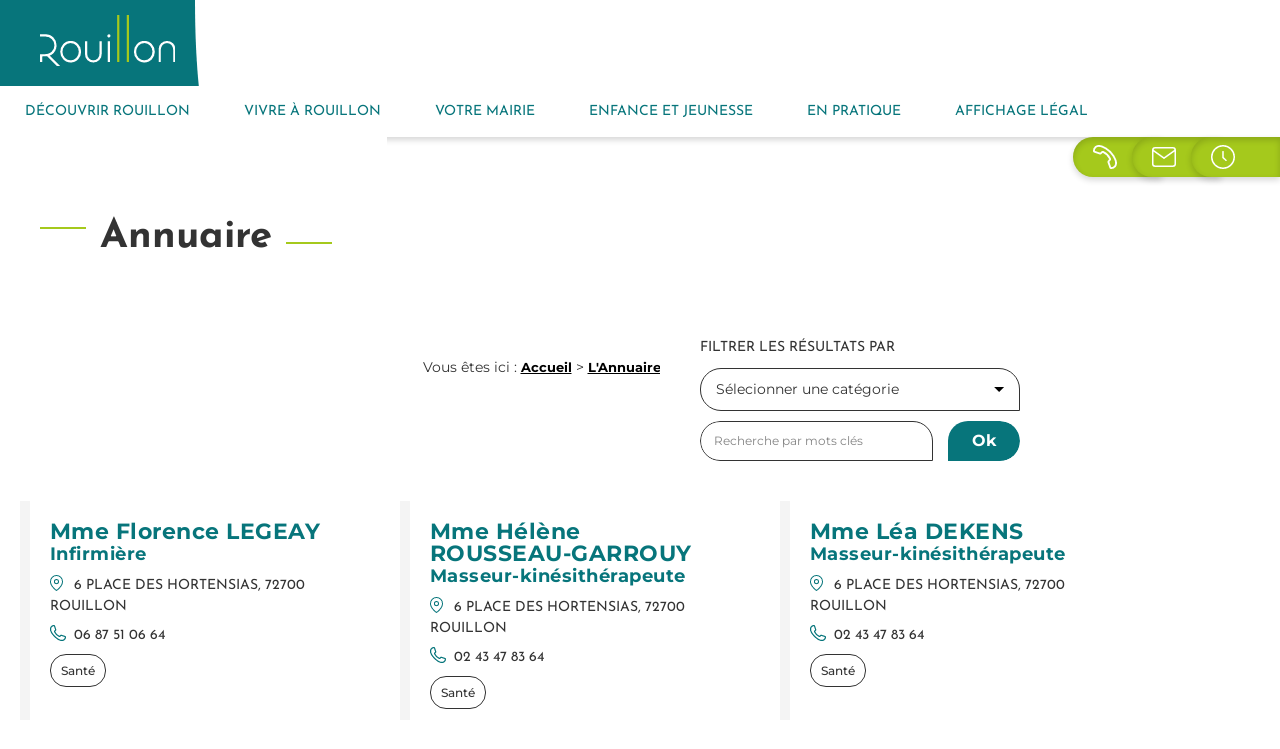

--- FILE ---
content_type: text/html; charset=UTF-8
request_url: https://www.rouillon.fr/annuaire/page/4/
body_size: 24429
content:
<!doctype html>
<html lang="fr-FR" prefix="og: https://ogp.me/ns#">
<head>
	<meta charset="UTF-8">
	<meta name="viewport" content="width=device-width, initial-scale=1">
	<link rel="profile" href="https://gmpg.org/xfn/11">
	<script id="cookieyes" type="text/javascript" src="https://cdn-cookieyes.com/client_data/493c5f8ec970866fae23be93/script.js"></script>
<!-- Optimisation des moteurs de recherche par Rank Math - https://rankmath.com/ -->
<title>L&#039;Annuaire de la commune - Page 4 à 5 - Ville de Rouillon</title>
<meta name="description" content="L&#039;Annuaire de la commune Archive - Page 4 à 5 - Ville de Rouillon"/>
<meta name="robots" content="follow, index"/>
<link rel="canonical" href="https://www.rouillon.fr/annuaire/page/4/" />
<link rel="prev" href="https://www.rouillon.fr/annuaire/page/3/" />
<link rel="next" href="https://www.rouillon.fr/annuaire/page/5/" />
<meta property="og:locale" content="fr_FR" />
<meta property="og:type" content="article" />
<meta property="og:title" content="L&#039;Annuaire de la commune - Page 4 à 5 - Ville de Rouillon" />
<meta property="og:description" content="L&#039;Annuaire de la commune Archive - Page 4 à 5 - Ville de Rouillon" />
<meta property="og:url" content="https://www.rouillon.fr/annuaire/page/4/" />
<meta property="og:site_name" content="Ville de Rouillon" />
<meta name="twitter:card" content="summary_large_image" />
<meta name="twitter:title" content="L&#039;Annuaire de la commune - Page 4 à 5 - Ville de Rouillon" />
<meta name="twitter:description" content="L&#039;Annuaire de la commune Archive - Page 4 à 5 - Ville de Rouillon" />
<script type="application/ld+json" class="rank-math-schema">{"@context":"https://schema.org","@graph":[{"@type":"Place","@id":"https://www.rouillon.fr/#place","address":{"@type":"PostalAddress","streetAddress":"4 rue de l'\u00e9glise","addressLocality":"Rouillon","postalCode":"72700","addressCountry":"France"}},{"@type":"GovernmentOffice","@id":"https://www.rouillon.fr/#organization","name":"Ville de Rouillon","url":"https://rouillon.codecolliders.dev","address":{"@type":"PostalAddress","streetAddress":"4 rue de l'\u00e9glise","addressLocality":"Rouillon","postalCode":"72700","addressCountry":"France"},"logo":{"@type":"ImageObject","@id":"https://www.rouillon.fr/#logo","url":"https://rouillon.codecolliders.dev/wp-content/uploads/2021/10/Logo-top-header.svg","contentUrl":"https://rouillon.codecolliders.dev/wp-content/uploads/2021/10/Logo-top-header.svg","caption":"Ville de Rouillon","inLanguage":"fr-FR","width":"174","height":"65"},"openingHours":["Monday,Wednesday,Friday,Saturday 09:00-12:00","Monday,Tuesday,Wednesday,Thursday,Friday 14:00-18:00"],"location":{"@id":"https://www.rouillon.fr/#place"},"image":{"@id":"https://www.rouillon.fr/#logo"},"telephone":"+33 (0)2.43.47.83.00"},{"@type":"WebSite","@id":"https://www.rouillon.fr/#website","url":"https://www.rouillon.fr","name":"Ville de Rouillon","publisher":{"@id":"https://www.rouillon.fr/#organization"},"inLanguage":"fr-FR"},{"@type":"BreadcrumbList","@id":"https://www.rouillon.fr/annuaire/page/4/#breadcrumb","itemListElement":[{"@type":"ListItem","position":"1","item":{"@id":"https://rouillon.fr","name":"Accueil"}},{"@type":"ListItem","position":"2","item":{"@id":"https://www.rouillon.fr/annuaire/","name":"L'Annuaire de la commune"}}]},{"@type":"CollectionPage","@id":"https://www.rouillon.fr/annuaire/page/4/#webpage","url":"https://www.rouillon.fr/annuaire/page/4/","name":"L&#039;Annuaire de la commune - Page 4 \u00e0 5 - Ville de Rouillon","isPartOf":{"@id":"https://www.rouillon.fr/#website"},"inLanguage":"fr-FR","breadcrumb":{"@id":"https://www.rouillon.fr/annuaire/page/4/#breadcrumb"}}]}</script>
<!-- /Extension Rank Math WordPress SEO -->

<link rel='dns-prefetch' href='//cdnjs.cloudflare.com' />
<link rel="alternate" type="application/rss+xml" title="Ville de Rouillon &raquo; Flux" href="https://www.rouillon.fr/feed/" />
<link rel="alternate" type="application/rss+xml" title="Ville de Rouillon &raquo; Flux pour L&#039;Annuaire de la commune" href="https://www.rouillon.fr/annuaire/feed/" />
<style id='wp-img-auto-sizes-contain-inline-css'>
img:is([sizes=auto i],[sizes^="auto," i]){contain-intrinsic-size:3000px 1500px}
/*# sourceURL=wp-img-auto-sizes-contain-inline-css */
</style>
<link rel='stylesheet' id='vanilla_calendar_css-css' href='https://www.rouillon.fr/wp-content/themes/rouillon/assets/dist/css/vanilla-calendar-min.css?ver=6.9' media='all' />
<style id='wp-emoji-styles-inline-css'>

	img.wp-smiley, img.emoji {
		display: inline !important;
		border: none !important;
		box-shadow: none !important;
		height: 1em !important;
		width: 1em !important;
		margin: 0 0.07em !important;
		vertical-align: -0.1em !important;
		background: none !important;
		padding: 0 !important;
	}
/*# sourceURL=wp-emoji-styles-inline-css */
</style>
<link rel='stylesheet' id='wp-block-library-css' href='https://www.rouillon.fr/wp-includes/css/dist/block-library/style.min.css?ver=6.9' media='all' />
<style id='global-styles-inline-css'>
:root{--wp--preset--aspect-ratio--square: 1;--wp--preset--aspect-ratio--4-3: 4/3;--wp--preset--aspect-ratio--3-4: 3/4;--wp--preset--aspect-ratio--3-2: 3/2;--wp--preset--aspect-ratio--2-3: 2/3;--wp--preset--aspect-ratio--16-9: 16/9;--wp--preset--aspect-ratio--9-16: 9/16;--wp--preset--color--black: #000000;--wp--preset--color--cyan-bluish-gray: #abb8c3;--wp--preset--color--white: #ffffff;--wp--preset--color--pale-pink: #f78da7;--wp--preset--color--vivid-red: #cf2e2e;--wp--preset--color--luminous-vivid-orange: #ff6900;--wp--preset--color--luminous-vivid-amber: #fcb900;--wp--preset--color--light-green-cyan: #7bdcb5;--wp--preset--color--vivid-green-cyan: #00d084;--wp--preset--color--pale-cyan-blue: #8ed1fc;--wp--preset--color--vivid-cyan-blue: #0693e3;--wp--preset--color--vivid-purple: #9b51e0;--wp--preset--gradient--vivid-cyan-blue-to-vivid-purple: linear-gradient(135deg,rgb(6,147,227) 0%,rgb(155,81,224) 100%);--wp--preset--gradient--light-green-cyan-to-vivid-green-cyan: linear-gradient(135deg,rgb(122,220,180) 0%,rgb(0,208,130) 100%);--wp--preset--gradient--luminous-vivid-amber-to-luminous-vivid-orange: linear-gradient(135deg,rgb(252,185,0) 0%,rgb(255,105,0) 100%);--wp--preset--gradient--luminous-vivid-orange-to-vivid-red: linear-gradient(135deg,rgb(255,105,0) 0%,rgb(207,46,46) 100%);--wp--preset--gradient--very-light-gray-to-cyan-bluish-gray: linear-gradient(135deg,rgb(238,238,238) 0%,rgb(169,184,195) 100%);--wp--preset--gradient--cool-to-warm-spectrum: linear-gradient(135deg,rgb(74,234,220) 0%,rgb(151,120,209) 20%,rgb(207,42,186) 40%,rgb(238,44,130) 60%,rgb(251,105,98) 80%,rgb(254,248,76) 100%);--wp--preset--gradient--blush-light-purple: linear-gradient(135deg,rgb(255,206,236) 0%,rgb(152,150,240) 100%);--wp--preset--gradient--blush-bordeaux: linear-gradient(135deg,rgb(254,205,165) 0%,rgb(254,45,45) 50%,rgb(107,0,62) 100%);--wp--preset--gradient--luminous-dusk: linear-gradient(135deg,rgb(255,203,112) 0%,rgb(199,81,192) 50%,rgb(65,88,208) 100%);--wp--preset--gradient--pale-ocean: linear-gradient(135deg,rgb(255,245,203) 0%,rgb(182,227,212) 50%,rgb(51,167,181) 100%);--wp--preset--gradient--electric-grass: linear-gradient(135deg,rgb(202,248,128) 0%,rgb(113,206,126) 100%);--wp--preset--gradient--midnight: linear-gradient(135deg,rgb(2,3,129) 0%,rgb(40,116,252) 100%);--wp--preset--font-size--small: 13px;--wp--preset--font-size--medium: 20px;--wp--preset--font-size--large: 36px;--wp--preset--font-size--x-large: 42px;--wp--preset--spacing--20: 0.44rem;--wp--preset--spacing--30: 0.67rem;--wp--preset--spacing--40: 1rem;--wp--preset--spacing--50: 1.5rem;--wp--preset--spacing--60: 2.25rem;--wp--preset--spacing--70: 3.38rem;--wp--preset--spacing--80: 5.06rem;--wp--preset--shadow--natural: 6px 6px 9px rgba(0, 0, 0, 0.2);--wp--preset--shadow--deep: 12px 12px 50px rgba(0, 0, 0, 0.4);--wp--preset--shadow--sharp: 6px 6px 0px rgba(0, 0, 0, 0.2);--wp--preset--shadow--outlined: 6px 6px 0px -3px rgb(255, 255, 255), 6px 6px rgb(0, 0, 0);--wp--preset--shadow--crisp: 6px 6px 0px rgb(0, 0, 0);}:root { --wp--style--global--content-size: 800px;--wp--style--global--wide-size: 1200px; }:where(body) { margin: 0; }.wp-site-blocks > .alignleft { float: left; margin-right: 2em; }.wp-site-blocks > .alignright { float: right; margin-left: 2em; }.wp-site-blocks > .aligncenter { justify-content: center; margin-left: auto; margin-right: auto; }:where(.wp-site-blocks) > * { margin-block-start: 24px; margin-block-end: 0; }:where(.wp-site-blocks) > :first-child { margin-block-start: 0; }:where(.wp-site-blocks) > :last-child { margin-block-end: 0; }:root { --wp--style--block-gap: 24px; }:root :where(.is-layout-flow) > :first-child{margin-block-start: 0;}:root :where(.is-layout-flow) > :last-child{margin-block-end: 0;}:root :where(.is-layout-flow) > *{margin-block-start: 24px;margin-block-end: 0;}:root :where(.is-layout-constrained) > :first-child{margin-block-start: 0;}:root :where(.is-layout-constrained) > :last-child{margin-block-end: 0;}:root :where(.is-layout-constrained) > *{margin-block-start: 24px;margin-block-end: 0;}:root :where(.is-layout-flex){gap: 24px;}:root :where(.is-layout-grid){gap: 24px;}.is-layout-flow > .alignleft{float: left;margin-inline-start: 0;margin-inline-end: 2em;}.is-layout-flow > .alignright{float: right;margin-inline-start: 2em;margin-inline-end: 0;}.is-layout-flow > .aligncenter{margin-left: auto !important;margin-right: auto !important;}.is-layout-constrained > .alignleft{float: left;margin-inline-start: 0;margin-inline-end: 2em;}.is-layout-constrained > .alignright{float: right;margin-inline-start: 2em;margin-inline-end: 0;}.is-layout-constrained > .aligncenter{margin-left: auto !important;margin-right: auto !important;}.is-layout-constrained > :where(:not(.alignleft):not(.alignright):not(.alignfull)){max-width: var(--wp--style--global--content-size);margin-left: auto !important;margin-right: auto !important;}.is-layout-constrained > .alignwide{max-width: var(--wp--style--global--wide-size);}body .is-layout-flex{display: flex;}.is-layout-flex{flex-wrap: wrap;align-items: center;}.is-layout-flex > :is(*, div){margin: 0;}body .is-layout-grid{display: grid;}.is-layout-grid > :is(*, div){margin: 0;}body{padding-top: 0px;padding-right: 0px;padding-bottom: 0px;padding-left: 0px;}a:where(:not(.wp-element-button)){text-decoration: underline;}:root :where(.wp-element-button, .wp-block-button__link){background-color: #32373c;border-width: 0;color: #fff;font-family: inherit;font-size: inherit;font-style: inherit;font-weight: inherit;letter-spacing: inherit;line-height: inherit;padding-top: calc(0.667em + 2px);padding-right: calc(1.333em + 2px);padding-bottom: calc(0.667em + 2px);padding-left: calc(1.333em + 2px);text-decoration: none;text-transform: inherit;}.has-black-color{color: var(--wp--preset--color--black) !important;}.has-cyan-bluish-gray-color{color: var(--wp--preset--color--cyan-bluish-gray) !important;}.has-white-color{color: var(--wp--preset--color--white) !important;}.has-pale-pink-color{color: var(--wp--preset--color--pale-pink) !important;}.has-vivid-red-color{color: var(--wp--preset--color--vivid-red) !important;}.has-luminous-vivid-orange-color{color: var(--wp--preset--color--luminous-vivid-orange) !important;}.has-luminous-vivid-amber-color{color: var(--wp--preset--color--luminous-vivid-amber) !important;}.has-light-green-cyan-color{color: var(--wp--preset--color--light-green-cyan) !important;}.has-vivid-green-cyan-color{color: var(--wp--preset--color--vivid-green-cyan) !important;}.has-pale-cyan-blue-color{color: var(--wp--preset--color--pale-cyan-blue) !important;}.has-vivid-cyan-blue-color{color: var(--wp--preset--color--vivid-cyan-blue) !important;}.has-vivid-purple-color{color: var(--wp--preset--color--vivid-purple) !important;}.has-black-background-color{background-color: var(--wp--preset--color--black) !important;}.has-cyan-bluish-gray-background-color{background-color: var(--wp--preset--color--cyan-bluish-gray) !important;}.has-white-background-color{background-color: var(--wp--preset--color--white) !important;}.has-pale-pink-background-color{background-color: var(--wp--preset--color--pale-pink) !important;}.has-vivid-red-background-color{background-color: var(--wp--preset--color--vivid-red) !important;}.has-luminous-vivid-orange-background-color{background-color: var(--wp--preset--color--luminous-vivid-orange) !important;}.has-luminous-vivid-amber-background-color{background-color: var(--wp--preset--color--luminous-vivid-amber) !important;}.has-light-green-cyan-background-color{background-color: var(--wp--preset--color--light-green-cyan) !important;}.has-vivid-green-cyan-background-color{background-color: var(--wp--preset--color--vivid-green-cyan) !important;}.has-pale-cyan-blue-background-color{background-color: var(--wp--preset--color--pale-cyan-blue) !important;}.has-vivid-cyan-blue-background-color{background-color: var(--wp--preset--color--vivid-cyan-blue) !important;}.has-vivid-purple-background-color{background-color: var(--wp--preset--color--vivid-purple) !important;}.has-black-border-color{border-color: var(--wp--preset--color--black) !important;}.has-cyan-bluish-gray-border-color{border-color: var(--wp--preset--color--cyan-bluish-gray) !important;}.has-white-border-color{border-color: var(--wp--preset--color--white) !important;}.has-pale-pink-border-color{border-color: var(--wp--preset--color--pale-pink) !important;}.has-vivid-red-border-color{border-color: var(--wp--preset--color--vivid-red) !important;}.has-luminous-vivid-orange-border-color{border-color: var(--wp--preset--color--luminous-vivid-orange) !important;}.has-luminous-vivid-amber-border-color{border-color: var(--wp--preset--color--luminous-vivid-amber) !important;}.has-light-green-cyan-border-color{border-color: var(--wp--preset--color--light-green-cyan) !important;}.has-vivid-green-cyan-border-color{border-color: var(--wp--preset--color--vivid-green-cyan) !important;}.has-pale-cyan-blue-border-color{border-color: var(--wp--preset--color--pale-cyan-blue) !important;}.has-vivid-cyan-blue-border-color{border-color: var(--wp--preset--color--vivid-cyan-blue) !important;}.has-vivid-purple-border-color{border-color: var(--wp--preset--color--vivid-purple) !important;}.has-vivid-cyan-blue-to-vivid-purple-gradient-background{background: var(--wp--preset--gradient--vivid-cyan-blue-to-vivid-purple) !important;}.has-light-green-cyan-to-vivid-green-cyan-gradient-background{background: var(--wp--preset--gradient--light-green-cyan-to-vivid-green-cyan) !important;}.has-luminous-vivid-amber-to-luminous-vivid-orange-gradient-background{background: var(--wp--preset--gradient--luminous-vivid-amber-to-luminous-vivid-orange) !important;}.has-luminous-vivid-orange-to-vivid-red-gradient-background{background: var(--wp--preset--gradient--luminous-vivid-orange-to-vivid-red) !important;}.has-very-light-gray-to-cyan-bluish-gray-gradient-background{background: var(--wp--preset--gradient--very-light-gray-to-cyan-bluish-gray) !important;}.has-cool-to-warm-spectrum-gradient-background{background: var(--wp--preset--gradient--cool-to-warm-spectrum) !important;}.has-blush-light-purple-gradient-background{background: var(--wp--preset--gradient--blush-light-purple) !important;}.has-blush-bordeaux-gradient-background{background: var(--wp--preset--gradient--blush-bordeaux) !important;}.has-luminous-dusk-gradient-background{background: var(--wp--preset--gradient--luminous-dusk) !important;}.has-pale-ocean-gradient-background{background: var(--wp--preset--gradient--pale-ocean) !important;}.has-electric-grass-gradient-background{background: var(--wp--preset--gradient--electric-grass) !important;}.has-midnight-gradient-background{background: var(--wp--preset--gradient--midnight) !important;}.has-small-font-size{font-size: var(--wp--preset--font-size--small) !important;}.has-medium-font-size{font-size: var(--wp--preset--font-size--medium) !important;}.has-large-font-size{font-size: var(--wp--preset--font-size--large) !important;}.has-x-large-font-size{font-size: var(--wp--preset--font-size--x-large) !important;}
:root :where(.wp-block-pullquote){font-size: 1.5em;line-height: 1.6;}
/*# sourceURL=global-styles-inline-css */
</style>
<link rel='stylesheet' id='rouillon-style-css' href='https://www.rouillon.fr/wp-content/themes/rouillon/assets/dist/css/style.css?ver=1.0' media='all' />
<link rel='stylesheet' id='swiper5-3-8-css' href='https://cdnjs.cloudflare.com/ajax/libs/Swiper/5.3.8/css/swiper.min.css?ver=6.9' media='all' />
<link rel='stylesheet' id='hello-elementor-css' href='https://www.rouillon.fr/wp-content/themes/hello-elementor/assets/css/reset.css?ver=3.4.6' media='all' />
<link rel='stylesheet' id='hello-elementor-theme-style-css' href='https://www.rouillon.fr/wp-content/themes/hello-elementor/assets/css/theme.css?ver=3.4.6' media='all' />
<link rel='stylesheet' id='hello-elementor-header-footer-css' href='https://www.rouillon.fr/wp-content/themes/hello-elementor/assets/css/header-footer.css?ver=3.4.6' media='all' />
<link rel='stylesheet' id='elementor-frontend-css' href='https://www.rouillon.fr/wp-content/uploads/elementor/css/custom-frontend.min.css?ver=1769759508' media='all' />
<style id='elementor-frontend-inline-css'>
.elementor-kit-59{--e-global-color-primary:#07757B;--e-global-color-secondary:#A5C91C;--e-global-color-text:#333333;--e-global-color-accent:#333333;--e-global-color-6235c06:#FFFFFF;--e-global-typography-primary-font-family:"Josefin Sans";--e-global-typography-primary-font-size:40px;--e-global-typography-primary-font-weight:700;--e-global-typography-primary-line-height:1em;--e-global-typography-secondary-font-family:"Josefin Sans";--e-global-typography-secondary-font-size:30px;--e-global-typography-secondary-font-weight:400;--e-global-typography-secondary-text-transform:uppercase;--e-global-typography-secondary-line-height:1.13em;--e-global-typography-text-font-family:"Montserrat";--e-global-typography-text-font-size:14px;--e-global-typography-text-font-weight:400;--e-global-typography-text-line-height:1.5em;--e-global-typography-accent-font-family:"Montserrat";--e-global-typography-accent-font-size:13px;--e-global-typography-accent-font-weight:700;--e-global-typography-accent-text-decoration:underline;--e-global-typography-accent-line-height:1.5em;background-color:var( --e-global-color-6235c06 );color:var( --e-global-color-text );font-family:var( --e-global-typography-text-font-family ), Sans-serif;font-size:var( --e-global-typography-text-font-size );font-weight:var( --e-global-typography-text-font-weight );line-height:var( --e-global-typography-text-line-height );}.elementor-kit-59 button,.elementor-kit-59 input[type="button"],.elementor-kit-59 input[type="submit"],.elementor-kit-59 .elementor-button{background-color:var( --e-global-color-primary );font-family:"Montserrat", Sans-serif;font-size:18px;font-weight:700;line-height:1.2em;color:var( --e-global-color-6235c06 );border-style:solid;border-width:3px 3px 3px 3px;border-color:var( --e-global-color-primary );border-radius:35px 35px 35px 0px;padding:9px 28px 9px 21px;}.elementor-kit-59 button:hover,.elementor-kit-59 button:focus,.elementor-kit-59 input[type="button"]:hover,.elementor-kit-59 input[type="button"]:focus,.elementor-kit-59 input[type="submit"]:hover,.elementor-kit-59 input[type="submit"]:focus,.elementor-kit-59 .elementor-button:hover,.elementor-kit-59 .elementor-button:focus{background-color:var( --e-global-color-6235c06 );color:var( --e-global-color-primary );border-style:solid;border-width:3px 3px 3px 3px;border-color:var( --e-global-color-primary );border-radius:35px 35px 35px 0px;}.elementor-kit-59 e-page-transition{background-color:#FFBC7D;}.elementor-kit-59 p{margin-block-end:2em;}.elementor-kit-59 a{color:#000000;font-family:var( --e-global-typography-accent-font-family ), Sans-serif;font-size:var( --e-global-typography-accent-font-size );font-weight:var( --e-global-typography-accent-font-weight );text-decoration:var( --e-global-typography-accent-text-decoration );line-height:var( --e-global-typography-accent-line-height );}.elementor-kit-59 a:hover{color:#000000;}.elementor-kit-59 h1{color:var( --e-global-color-text );font-family:var( --e-global-typography-primary-font-family ), Sans-serif;font-size:var( --e-global-typography-primary-font-size );font-weight:var( --e-global-typography-primary-font-weight );line-height:var( --e-global-typography-primary-line-height );}.elementor-kit-59 h2{color:var( --e-global-color-text );font-family:var( --e-global-typography-secondary-font-family ), Sans-serif;font-size:var( --e-global-typography-secondary-font-size );font-weight:var( --e-global-typography-secondary-font-weight );text-transform:var( --e-global-typography-secondary-text-transform );line-height:var( --e-global-typography-secondary-line-height );}.elementor-kit-59 h3{color:var( --e-global-color-primary );font-family:"Josefin Sans", Sans-serif;font-size:30px;font-weight:700;line-height:1em;letter-spacing:0.96px;}.elementor-kit-59 h4{color:var( --e-global-color-text );font-family:"Montserrat", Sans-serif;font-size:22px;font-weight:700;line-height:1.1em;}.elementor-kit-59 h5{color:var( --e-global-color-text );font-family:"Montserrat", Sans-serif;font-size:22px;font-weight:400;line-height:1.1em;}.elementor-kit-59 h6{color:var( --e-global-color-text );font-family:"Josefin Sans", Sans-serif;font-size:18px;font-weight:700;line-height:1em;letter-spacing:0.58px;}.elementor-section.elementor-section-boxed > .elementor-container{max-width:1140px;}.e-con{--container-max-width:1140px;}.elementor-widget:not(:last-child){margin-block-end:10px;}.elementor-element{--widgets-spacing:10px 10px;--widgets-spacing-row:10px;--widgets-spacing-column:10px;}{}h1.entry-title{display:var(--page-title-display);}@media(max-width:1200px){.elementor-kit-59{--e-global-typography-accent-line-height:1.33em;font-size:var( --e-global-typography-text-font-size );line-height:var( --e-global-typography-text-line-height );}.elementor-kit-59 a{font-size:var( --e-global-typography-accent-font-size );line-height:var( --e-global-typography-accent-line-height );}.elementor-kit-59 h1{font-size:var( --e-global-typography-primary-font-size );line-height:var( --e-global-typography-primary-line-height );}.elementor-kit-59 h2{font-size:var( --e-global-typography-secondary-font-size );line-height:var( --e-global-typography-secondary-line-height );}.elementor-section.elementor-section-boxed > .elementor-container{max-width:1024px;}.e-con{--container-max-width:1024px;}}@media(max-width:767px){.elementor-kit-59{--e-global-typography-primary-font-size:30px;--e-global-typography-secondary-font-size:24px;--e-global-typography-text-line-height:1.33em;font-size:var( --e-global-typography-text-font-size );line-height:var( --e-global-typography-text-line-height );}.elementor-kit-59 a{font-size:var( --e-global-typography-accent-font-size );line-height:var( --e-global-typography-accent-line-height );}.elementor-kit-59 h1{font-size:var( --e-global-typography-primary-font-size );line-height:var( --e-global-typography-primary-line-height );}.elementor-kit-59 h2{font-size:var( --e-global-typography-secondary-font-size );line-height:var( --e-global-typography-secondary-line-height );}.elementor-kit-59 h3{font-size:24px;letter-spacing:0.77px;}.elementor-kit-59 h4{font-size:16px;}.elementor-kit-59 h5{font-size:16px;line-height:1.1em;}.elementor-section.elementor-section-boxed > .elementor-container{max-width:767px;}.e-con{--container-max-width:767px;}}
.elementor-97 .elementor-element.elementor-element-91345ce:not(.elementor-motion-effects-element-type-background), .elementor-97 .elementor-element.elementor-element-91345ce > .elementor-motion-effects-container > .elementor-motion-effects-layer{background-color:var( --e-global-color-6235c06 );}.elementor-97 .elementor-element.elementor-element-91345ce{box-shadow:0px 3px 6px 0px rgba(0, 0, 0, 0.1607843137254902);transition:background 0.3s, border 0.3s, border-radius 0.3s, box-shadow 0.3s;padding:0px 25px 0px 00px;}.elementor-97 .elementor-element.elementor-element-91345ce > .elementor-background-overlay{transition:background 0.3s, border-radius 0.3s, opacity 0.3s;}.elementor-bc-flex-widget .elementor-97 .elementor-element.elementor-element-1e08c47a.elementor-column .elementor-widget-wrap{align-items:center;}.elementor-97 .elementor-element.elementor-element-1e08c47a.elementor-column.elementor-element[data-element_type="column"] > .elementor-widget-wrap.elementor-element-populated{align-content:center;align-items:center;}.elementor-97 .elementor-element.elementor-element-1e08c47a.elementor-column > .elementor-widget-wrap{justify-content:space-between;}.elementor-97 .elementor-element.elementor-element-1e08c47a > .elementor-element-populated{padding:0px 0px 0px 0px;}.elementor-97 .elementor-element.elementor-element-6235ad1{width:auto;max-width:auto;z-index:10003;}.elementor-97 .elementor-element.elementor-element-6235ad1 > .elementor-widget-container{background-color:var( --e-global-color-primary );padding:15px 40px 20px 40px;}.elementor-97 .elementor-element.elementor-element-6235ad1 img{width:100%;}.elementor-97 .elementor-element.elementor-element-9cfcabb{width:auto;max-width:auto;}.elementor-97 .elementor-element.elementor-element-5366d3c{width:auto;max-width:auto;top:100%;z-index:10003;}body:not(.rtl) .elementor-97 .elementor-element.elementor-element-5366d3c{right:-25px;}body.rtl .elementor-97 .elementor-element.elementor-element-5366d3c{left:-25px;}.elementor-97 .elementor-element.elementor-element-3d16a735{width:auto;max-width:auto;--nav-menu-icon-size:22px;}.elementor-97 .elementor-element.elementor-element-3d16a735 .elementor-menu-toggle{margin-left:auto;background-color:var( --e-global-color-6235c06 );}.elementor-97 .elementor-element.elementor-element-3d16a735 .elementor-nav-menu .elementor-item{font-family:"Josefin Sans", Sans-serif;font-size:14px;font-weight:400;text-transform:uppercase;text-decoration:none;line-height:1em;}.elementor-97 .elementor-element.elementor-element-3d16a735 .elementor-nav-menu--main .elementor-item{color:var( --e-global-color-primary );fill:var( --e-global-color-primary );padding-left:0px;padding-right:0px;padding-top:0px;padding-bottom:0px;}.elementor-97 .elementor-element.elementor-element-3d16a735 .elementor-nav-menu--main:not(.e--pointer-framed) .elementor-item:before,
					.elementor-97 .elementor-element.elementor-element-3d16a735 .elementor-nav-menu--main:not(.e--pointer-framed) .elementor-item:after{background-color:var( --e-global-color-secondary );}.elementor-97 .elementor-element.elementor-element-3d16a735 .e--pointer-framed .elementor-item:before,
					.elementor-97 .elementor-element.elementor-element-3d16a735 .e--pointer-framed .elementor-item:after{border-color:var( --e-global-color-secondary );}.elementor-97 .elementor-element.elementor-element-3d16a735 .elementor-nav-menu--main:not(.e--pointer-framed) .elementor-item.elementor-item-active:before,
					.elementor-97 .elementor-element.elementor-element-3d16a735 .elementor-nav-menu--main:not(.e--pointer-framed) .elementor-item.elementor-item-active:after{background-color:var( --e-global-color-secondary );}.elementor-97 .elementor-element.elementor-element-3d16a735 .e--pointer-framed .elementor-item.elementor-item-active:before,
					.elementor-97 .elementor-element.elementor-element-3d16a735 .e--pointer-framed .elementor-item.elementor-item-active:after{border-color:var( --e-global-color-secondary );}.elementor-97 .elementor-element.elementor-element-3d16a735 .e--pointer-framed .elementor-item:before{border-width:8px;}.elementor-97 .elementor-element.elementor-element-3d16a735 .e--pointer-framed.e--animation-draw .elementor-item:before{border-width:0 0 8px 8px;}.elementor-97 .elementor-element.elementor-element-3d16a735 .e--pointer-framed.e--animation-draw .elementor-item:after{border-width:8px 8px 0 0;}.elementor-97 .elementor-element.elementor-element-3d16a735 .e--pointer-framed.e--animation-corners .elementor-item:before{border-width:8px 0 0 8px;}.elementor-97 .elementor-element.elementor-element-3d16a735 .e--pointer-framed.e--animation-corners .elementor-item:after{border-width:0 8px 8px 0;}.elementor-97 .elementor-element.elementor-element-3d16a735 .e--pointer-underline .elementor-item:after,
					 .elementor-97 .elementor-element.elementor-element-3d16a735 .e--pointer-overline .elementor-item:before,
					 .elementor-97 .elementor-element.elementor-element-3d16a735 .e--pointer-double-line .elementor-item:before,
					 .elementor-97 .elementor-element.elementor-element-3d16a735 .e--pointer-double-line .elementor-item:after{height:8px;}.elementor-97 .elementor-element.elementor-element-3d16a735 .elementor-nav-menu--dropdown a, .elementor-97 .elementor-element.elementor-element-3d16a735 .elementor-menu-toggle{color:var( --e-global-color-6235c06 );fill:var( --e-global-color-6235c06 );}.elementor-97 .elementor-element.elementor-element-3d16a735 .elementor-nav-menu--dropdown{background-color:var( --e-global-color-primary );}.elementor-97 .elementor-element.elementor-element-3d16a735 .elementor-nav-menu--dropdown a:hover,
					.elementor-97 .elementor-element.elementor-element-3d16a735 .elementor-nav-menu--dropdown a:focus,
					.elementor-97 .elementor-element.elementor-element-3d16a735 .elementor-nav-menu--dropdown a.elementor-item-active,
					.elementor-97 .elementor-element.elementor-element-3d16a735 .elementor-nav-menu--dropdown a.highlighted,
					.elementor-97 .elementor-element.elementor-element-3d16a735 .elementor-menu-toggle:hover,
					.elementor-97 .elementor-element.elementor-element-3d16a735 .elementor-menu-toggle:focus{color:var( --e-global-color-secondary );}.elementor-97 .elementor-element.elementor-element-3d16a735 .elementor-nav-menu--dropdown a:hover,
					.elementor-97 .elementor-element.elementor-element-3d16a735 .elementor-nav-menu--dropdown a:focus,
					.elementor-97 .elementor-element.elementor-element-3d16a735 .elementor-nav-menu--dropdown a.elementor-item-active,
					.elementor-97 .elementor-element.elementor-element-3d16a735 .elementor-nav-menu--dropdown a.highlighted{background-color:#FFFFFF00;}.elementor-97 .elementor-element.elementor-element-3d16a735 .elementor-nav-menu--dropdown a.elementor-item-active{color:var( --e-global-color-secondary );background-color:#FFFFFF00;}.elementor-97 .elementor-element.elementor-element-3d16a735 .elementor-nav-menu--dropdown .elementor-item, .elementor-97 .elementor-element.elementor-element-3d16a735 .elementor-nav-menu--dropdown  .elementor-sub-item{font-family:"Josefin Sans", Sans-serif;font-weight:700;text-transform:uppercase;text-decoration:none;}.elementor-97 .elementor-element.elementor-element-3d16a735 .elementor-nav-menu--dropdown a{padding-top:18px;padding-bottom:18px;}.elementor-97 .elementor-element.elementor-element-3d16a735 .elementor-nav-menu--dropdown li:not(:last-child){border-style:solid;border-color:var( --e-global-color-6235c06 );border-bottom-width:1px;}.elementor-97 .elementor-element.elementor-element-3d16a735 div.elementor-menu-toggle{color:var( --e-global-color-primary );}.elementor-97 .elementor-element.elementor-element-3d16a735 div.elementor-menu-toggle svg{fill:var( --e-global-color-primary );}.elementor-97 .elementor-element.elementor-element-3d16a735 div.elementor-menu-toggle:hover, .elementor-97 .elementor-element.elementor-element-3d16a735 div.elementor-menu-toggle:focus{color:var( --e-global-color-primary );}.elementor-97 .elementor-element.elementor-element-3d16a735 div.elementor-menu-toggle:hover svg, .elementor-97 .elementor-element.elementor-element-3d16a735 div.elementor-menu-toggle:focus svg{fill:var( --e-global-color-primary );}.elementor-97 .elementor-element.elementor-element-3d16a735 .elementor-menu-toggle:hover, .elementor-97 .elementor-element.elementor-element-3d16a735 .elementor-menu-toggle:focus{background-color:var( --e-global-color-6235c06 );}.elementor-theme-builder-content-area{height:400px;}.elementor-location-header:before, .elementor-location-footer:before{content:"";display:table;clear:both;}@media(max-width:1200px){.elementor-97 .elementor-element.elementor-element-3d16a735 .elementor-nav-menu--dropdown .elementor-item, .elementor-97 .elementor-element.elementor-element-3d16a735 .elementor-nav-menu--dropdown  .elementor-sub-item{font-size:12px;}.elementor-97 .elementor-element.elementor-element-3d16a735 .elementor-nav-menu--dropdown a{padding-top:18px;padding-bottom:18px;}.elementor-97 .elementor-element.elementor-element-3d16a735 .elementor-nav-menu--main > .elementor-nav-menu > li > .elementor-nav-menu--dropdown, .elementor-97 .elementor-element.elementor-element-3d16a735 .elementor-nav-menu__container.elementor-nav-menu--dropdown{margin-top:22px !important;}.elementor-97 .elementor-element.elementor-element-3d16a735{--nav-menu-icon-size:28px;}}@media(max-width:767px){.elementor-97 .elementor-element.elementor-element-91345ce{padding:0px 20px 0px 0px;}.elementor-97 .elementor-element.elementor-element-6235ad1 > .elementor-widget-container{padding:10px 35px 15px 25px;}.elementor-97 .elementor-element.elementor-element-6235ad1 img{width:95px;}.elementor-97 .elementor-element.elementor-element-3d16a735 .elementor-nav-menu--dropdown .elementor-item, .elementor-97 .elementor-element.elementor-element-3d16a735 .elementor-nav-menu--dropdown  .elementor-sub-item{font-size:12px;}.elementor-97 .elementor-element.elementor-element-3d16a735 .elementor-nav-menu--dropdown a{padding-left:0px;padding-right:0px;padding-top:18px;padding-bottom:18px;}.elementor-97 .elementor-element.elementor-element-3d16a735 .elementor-nav-menu--main > .elementor-nav-menu > li > .elementor-nav-menu--dropdown, .elementor-97 .elementor-element.elementor-element-3d16a735 .elementor-nav-menu__container.elementor-nav-menu--dropdown{margin-top:10px !important;}}/* Start custom CSS for theme-site-logo, class: .elementor-element-6235ad1 */.elementor-97 .elementor-element.elementor-element-6235ad1 > div{
    position: relative;
    overflow: hidden;
}
.elementor-97 .elementor-element.elementor-element-6235ad1 > div:after{
    content: '';
    height: 300%;
    display: block;
    position: absolute;
    top: -150%;
    right: -10px;
    width: 30px;
    background-color: #fff;
    border-radius: 50%;
}/* End custom CSS */
/* Start custom CSS for wp-widget-nav_menu, class: .elementor-element-9cfcabb */.elementor-97 .elementor-element.elementor-element-9cfcabb{
    margin-right: calc((100% - 1200px) / 2);
    position: unset;
}/* End custom CSS */
/* Start custom CSS for nav-menu, class: .elementor-element-3d16a735 */.elementor-97 .elementor-element.elementor-element-3d16a735 nav {
background-color: transparent !important;
}
.elementor-97 .elementor-element.elementor-element-3d16a735 .elementor-nav-menu > li > a:hover::after, .elementor-97 .elementor-element.elementor-element-3d16a735 .elementor-nav-menu > li > a.highlighted::after, .elementor-97 .elementor-element.elementor-element-3d16a735 .elementor-nav-menu > li > .elementor-item-active::after  {
    content: "";
    bottom: -4px;
    height: 8px;
    background-color: #A5C91C;
    width: 200px;
    z-index: 1;
}

.elementor-97 .elementor-element.elementor-element-3d16a735 .elementor-nav-menu > li:first-child a{
    box-shadow: inset rgba(0, 0, 0, 0.1607843137254902) 0 3px 6px;
}
.elementor-97 .elementor-element.elementor-element-3d16a735 .elementor-nav-menu > li > a, .elementor-97 .elementor-element.elementor-element-3d16a735 .elementor-nav-menu > li > a.elementor-item-active {
    font-size: 14px !important;
    font-weight: 400 !important;
    padding: 28px 20px 18px;
    color: var( --e-global-color-primary );
    background-color: var(--e-global-color-6235c06);
    justify-content: center;
}
.elementor-97 .elementor-element.elementor-element-3d16a735 .elementor-nav-menu > li > a:hover, .elementor-97 .elementor-element.elementor-element-3d16a735 .elementor-nav-menu > li > a.highlighted,  .elementor-97 .elementor-element.elementor-element-3d16a735 .elementor-nav-menu > li > a.elementor-item-active{
    font-size: 14px;
        font-weight: 700 !important;    color: var( --e-global-color-primary );
    background-color: var(--e-global-color-6235c06);
}
.elementor-97 .elementor-element.elementor-element-3d16a735 .sub-menu li {
    margin: 0 20px;
}
.elementor-97 .elementor-element.elementor-element-3d16a735 .sub-menu li a {
    line-height: 1.1em;
}
.elementor-97 .elementor-element.elementor-element-3d16a735 .elementor-nav-menu > li.contact{
    display: inline
}
.elementor-97 .elementor-element.elementor-element-3d16a735 .elementor-nav-menu > li.contact {
float: left;
width: 50%;
background-color: var(--e-global-color-secondary);
}
.elementor-97 .elementor-element.elementor-element-3d16a735 .elementor-nav-menu > li.contact > a {
    background-color: var(--e-global-color-secondary);
    display: block;
width: 100%;
height: 60px;
padding: 18px;
}
.elementor-nav-menu > li.contact.tel > a {
    content: url('/wp-content/uploads/2021/10/Icon-tel.svg');
    object-position: right 50%;
object-fit: contain;
}
.elementor-nav-menu > li.contact.email > a {
    content: url('/wp-content/uploads/2021/10/Icon-enveloppe.svg');
    object-position: left 50%;
object-fit: contain;
}/* End custom CSS */
/* Start custom CSS for column, class: .elementor-element-1e08c47a */.e--pointer-underline .elementor-item::after {
    content: "";
    bottom: -25px;
    height: 8px;
    background-color: #A5C91C;
    width: calc(100% - 40px);
    left: 20px;
}/* End custom CSS */
/* Start custom CSS */.elementor-97{
    overflow-x: clip;

}/* End custom CSS */
.elementor-222 .elementor-element.elementor-element-582cf43 > .elementor-widget-wrap > .elementor-widget:not(.elementor-widget__width-auto):not(.elementor-widget__width-initial):not(:last-child):not(.elementor-absolute){margin-block-end:20px;}.elementor-222 .elementor-element.elementor-element-e46aba5{--divider-border-style:solid;--divider-color:var( --e-global-color-secondary );--divider-border-width:2px;}.elementor-222 .elementor-element.elementor-element-e46aba5 .elementor-divider-separator{width:100%;}.elementor-222 .elementor-element.elementor-element-e46aba5 .elementor-divider{padding-block-start:15px;padding-block-end:15px;}.elementor-222 .elementor-element.elementor-element-adfb45c{text-align:center;}.elementor-222 .elementor-element.elementor-element-b180b61 .elementor-button{background-color:var( --e-global-color-6235c06 );font-family:"Josefin Sans", Sans-serif;font-size:12px;font-weight:700;text-transform:uppercase;text-decoration:none;line-height:1.33em;fill:var( --e-global-color-primary );color:var( --e-global-color-primary );border-style:solid;border-width:1px 1px 1px 1px;border-color:var( --e-global-color-primary );border-radius:50px 50px 0px 50px;padding:9px 25px 9px 20px;}.elementor-222 .elementor-element.elementor-element-b180b61 .elementor-button:hover, .elementor-222 .elementor-element.elementor-element-b180b61 .elementor-button:focus{background-color:var( --e-global-color-primary );color:var( --e-global-color-6235c06 );}.elementor-222 .elementor-element.elementor-element-b180b61 .elementor-button-content-wrapper{flex-direction:row;}.elementor-222 .elementor-element.elementor-element-b180b61 .elementor-button .elementor-button-content-wrapper{gap:15px;}.elementor-222 .elementor-element.elementor-element-b180b61 .elementor-button:hover svg, .elementor-222 .elementor-element.elementor-element-b180b61 .elementor-button:focus svg{fill:var( --e-global-color-6235c06 );}.elementor-222 .elementor-element.elementor-element-5ffa87a:not(.elementor-motion-effects-element-type-background), .elementor-222 .elementor-element.elementor-element-5ffa87a > .elementor-motion-effects-container > .elementor-motion-effects-layer{background-color:var( --e-global-color-primary );}.elementor-222 .elementor-element.elementor-element-5ffa87a > .elementor-container{min-height:100px;}.elementor-222 .elementor-element.elementor-element-5ffa87a{transition:background 0.3s, border 0.3s, border-radius 0.3s, box-shadow 0.3s;}.elementor-222 .elementor-element.elementor-element-5ffa87a > .elementor-background-overlay{transition:background 0.3s, border-radius 0.3s, opacity 0.3s;}.elementor-222 .elementor-element.elementor-element-5ffa87a > .elementor-shape-top svg{width:calc(250% + 1.3px);height:100px;transform:translateX(-50%) rotateY(180deg);}.elementor-222 .elementor-element.elementor-element-d5aafcf:not(.elementor-motion-effects-element-type-background), .elementor-222 .elementor-element.elementor-element-d5aafcf > .elementor-motion-effects-container > .elementor-motion-effects-layer{background-color:var( --e-global-color-primary );}.elementor-222 .elementor-element.elementor-element-d5aafcf > .elementor-container{max-width:1200px;}.elementor-222 .elementor-element.elementor-element-d5aafcf{transition:background 0.3s, border 0.3s, border-radius 0.3s, box-shadow 0.3s;padding:0px 0px 30px 0px;}.elementor-222 .elementor-element.elementor-element-d5aafcf > .elementor-background-overlay{transition:background 0.3s, border-radius 0.3s, opacity 0.3s;}.elementor-222 .elementor-element.elementor-element-9e19d8a > .elementor-widget-wrap > .elementor-widget:not(.elementor-widget__width-auto):not(.elementor-widget__width-initial):not(:last-child):not(.elementor-absolute){margin-block-end:30px;}.elementor-222 .elementor-element.elementor-element-9e19d8a > .elementor-element-populated{padding:20px 40px 0px 40px;}.elementor-222 .elementor-element.elementor-element-6753c01{text-align:start;}.elementor-222 .elementor-element.elementor-element-6753c01 img{width:205px;}.elementor-222 .elementor-element.elementor-element-3f3819b{color:var( --e-global-color-6235c06 );}.elementor-222 .elementor-element.elementor-element-3a4560c .elementor-button{background-color:var( --e-global-color-secondary );text-decoration:none;fill:var( --e-global-color-primary );color:var( --e-global-color-primary );border-style:solid;border-width:2px 2px 2px 2px;border-color:var( --e-global-color-secondary );padding:8px 25px 2px 12px;}.elementor-222 .elementor-element.elementor-element-3a4560c .elementor-button:hover, .elementor-222 .elementor-element.elementor-element-3a4560c .elementor-button:focus{background-color:var( --e-global-color-6235c06 );border-color:var( --e-global-color-6235c06 );}.elementor-222 .elementor-element.elementor-element-3a4560c .elementor-button-content-wrapper{flex-direction:row;}.elementor-222 .elementor-element.elementor-element-3a4560c .elementor-button .elementor-button-content-wrapper{gap:10px;}.elementor-222 .elementor-element.elementor-element-aef8067 > .elementor-widget-container{margin:-15px 0px 40px 0px;}.elementor-222 .elementor-element.elementor-element-aef8067 .elementor-button{text-decoration:none;border-style:solid;border-width:2px 2px 2px 2px;border-color:var( --e-global-color-6235c06 );}.elementor-222 .elementor-element.elementor-element-e6689ef{width:var( --container-widget-width, 50% );max-width:50%;--container-widget-width:50%;--container-widget-flex-grow:0;align-self:center;text-align:start;}.elementor-222 .elementor-element.elementor-element-e6689ef img{width:78px;}.elementor-222 .elementor-element.elementor-element-952b6ba{width:var( --container-widget-width, 50% );max-width:50%;--container-widget-width:50%;--container-widget-flex-grow:0;align-self:center;text-align:start;}.elementor-222 .elementor-element.elementor-element-952b6ba img{width:145px;}.elementor-222 .elementor-element.elementor-element-3a1f32f > .elementor-widget-wrap > .elementor-widget:not(.elementor-widget__width-auto):not(.elementor-widget__width-initial):not(:last-child):not(.elementor-absolute){margin-block-end:30px;}.elementor-222 .elementor-element.elementor-element-3a1f32f > .elementor-element-populated{border-style:solid;border-width:0px 1px 0px 1px;border-color:var( --e-global-color-secondary );padding:20px 80px 0px 80px;}.elementor-222 .elementor-element.elementor-element-3dddfc3 .elementor-heading-title{color:var( --e-global-color-6235c06 );}.elementor-222 .elementor-element.elementor-element-52ae683 .elementor-button{background-color:var( --e-global-color-6235c06 );font-family:"Josefin Sans", Sans-serif;font-size:12px;font-weight:700;text-transform:uppercase;text-decoration:none;line-height:1.33em;fill:var( --e-global-color-primary );color:var( --e-global-color-primary );border-style:solid;border-width:1px 1px 1px 1px;border-color:var( --e-global-color-6235c06 );border-radius:50px 50px 0px 50px;padding:9px 25px 9px 20px;}.elementor-222 .elementor-element.elementor-element-52ae683 .elementor-button:hover, .elementor-222 .elementor-element.elementor-element-52ae683 .elementor-button:focus{background-color:var( --e-global-color-primary );color:var( --e-global-color-6235c06 );}.elementor-222 .elementor-element.elementor-element-52ae683 .elementor-button-content-wrapper{flex-direction:row;}.elementor-222 .elementor-element.elementor-element-52ae683 .elementor-button .elementor-button-content-wrapper{gap:5px;}.elementor-222 .elementor-element.elementor-element-52ae683 .elementor-button:hover svg, .elementor-222 .elementor-element.elementor-element-52ae683 .elementor-button:focus svg{fill:var( --e-global-color-6235c06 );}.elementor-222 .elementor-element.elementor-element-552923e > .elementor-widget-wrap > .elementor-widget:not(.elementor-widget__width-auto):not(.elementor-widget__width-initial):not(:last-child):not(.elementor-absolute){margin-block-end:20px;}.elementor-222 .elementor-element.elementor-element-552923e > .elementor-element-populated{padding:20px 40px 0px 80px;}.elementor-222 .elementor-element.elementor-element-fe9cb17 .elementor-heading-title{color:var( --e-global-color-6235c06 );}.elementor-222 .elementor-element.elementor-element-b4f4581 .elementor-nav-menu .elementor-item{font-size:16px;font-weight:600;text-decoration:none;}.elementor-222 .elementor-element.elementor-element-b4f4581 .elementor-nav-menu--main .elementor-item{color:var( --e-global-color-6235c06 );fill:var( --e-global-color-6235c06 );padding-left:0px;padding-right:0px;padding-top:14px;padding-bottom:14px;}.elementor-222 .elementor-element.elementor-element-b4f4581 .elementor-nav-menu--main .elementor-item:hover,
					.elementor-222 .elementor-element.elementor-element-b4f4581 .elementor-nav-menu--main .elementor-item.elementor-item-active,
					.elementor-222 .elementor-element.elementor-element-b4f4581 .elementor-nav-menu--main .elementor-item.highlighted,
					.elementor-222 .elementor-element.elementor-element-b4f4581 .elementor-nav-menu--main .elementor-item:focus{color:var( --e-global-color-secondary );fill:var( --e-global-color-secondary );}.elementor-222 .elementor-element.elementor-element-b4f4581 .elementor-nav-menu--main .elementor-item.elementor-item-active{color:var( --e-global-color-secondary );}.elementor-222 .elementor-element.elementor-element-758cdd5{width:auto;max-width:auto;bottom:0px;font-family:"Montserrat", Sans-serif;font-size:12px;font-weight:400;line-height:1.5em;color:var( --e-global-color-6235c06 );}body:not(.rtl) .elementor-222 .elementor-element.elementor-element-758cdd5{left:80px;}body.rtl .elementor-222 .elementor-element.elementor-element-758cdd5{right:80px;}.elementor-222 .elementor-element.elementor-element-405f018:not(.elementor-motion-effects-element-type-background), .elementor-222 .elementor-element.elementor-element-405f018 > .elementor-motion-effects-container > .elementor-motion-effects-layer{background-color:var( --e-global-color-6235c06 );}.elementor-222 .elementor-element.elementor-element-405f018{border-style:solid;border-width:1px 0px 0px 0px;border-color:#FFFFFF33;transition:background 0.3s, border 0.3s, border-radius 0.3s, box-shadow 0.3s;}.elementor-222 .elementor-element.elementor-element-405f018 > .elementor-background-overlay{transition:background 0.3s, border-radius 0.3s, opacity 0.3s;}.elementor-222 .elementor-element.elementor-element-0df75a2 > .elementor-element-populated{padding:25px 20px 25px 20px;}.elementor-222 .elementor-element.elementor-element-12a5462{text-align:center;font-family:"Montserrat", Sans-serif;font-size:12px;font-weight:400;line-height:1.5em;color:var( --e-global-color-text );}.elementor-theme-builder-content-area{height:400px;}.elementor-location-header:before, .elementor-location-footer:before{content:"";display:table;clear:both;}@media(max-width:1200px){.elementor-222 .elementor-element.elementor-element-5ffa87a > .elementor-container{min-height:80px;}.elementor-222 .elementor-element.elementor-element-5ffa87a > .elementor-shape-top svg{height:80px;}.elementor-222 .elementor-element.elementor-element-9e19d8a > .elementor-element-populated{padding:20px 20px 0px 20px;}.elementor-222 .elementor-element.elementor-element-3a4560c .elementor-button{padding:8px 20px 2px 10px;}.elementor-222 .elementor-element.elementor-element-aef8067 .elementor-button{padding:9px 15px 08px 10px;}.elementor-222 .elementor-element.elementor-element-3a1f32f > .elementor-element-populated{padding:20px 20px 0px 20px;}.elementor-222 .elementor-element.elementor-element-552923e > .elementor-element-populated{padding:20px 20px 0px 20px;}body:not(.rtl) .elementor-222 .elementor-element.elementor-element-758cdd5{left:20px;}body.rtl .elementor-222 .elementor-element.elementor-element-758cdd5{right:20px;}}@media(max-width:767px){.elementor-222 .elementor-element.elementor-element-582cf43 > .elementor-widget-wrap > .elementor-widget:not(.elementor-widget__width-auto):not(.elementor-widget__width-initial):not(:last-child):not(.elementor-absolute){margin-block-end:30px;}.elementor-222 .elementor-element.elementor-element-582cf43 > .elementor-element-populated{padding:20px 20px 40px 20px;}.elementor-222 .elementor-element.elementor-element-e46aba5 .elementor-divider-separator{width:45px;margin:0 auto;margin-center:0;}.elementor-222 .elementor-element.elementor-element-e46aba5 .elementor-divider{text-align:center;padding-block-start:0px;padding-block-end:0px;}.elementor-222 .elementor-element.elementor-element-adfb45c .elementor-heading-title{font-size:30px;}.elementor-222 .elementor-element.elementor-element-5ffa87a > .elementor-container{min-height:30px;}.elementor-222 .elementor-element.elementor-element-5ffa87a > .elementor-shape-top svg{height:30px;}.elementor-222 .elementor-element.elementor-element-d5aafcf{padding:0px 0px 0px 0px;}.elementor-222 .elementor-element.elementor-element-9e19d8a > .elementor-element-populated{padding:0px 20px 40px 20px;}.elementor-222 .elementor-element.elementor-element-6753c01{text-align:center;}.elementor-222 .elementor-element.elementor-element-aef8067 > .elementor-widget-container{margin:-15px 0px 0px 0px;}.elementor-222 .elementor-element.elementor-element-e6689ef{text-align:center;}.elementor-222 .elementor-element.elementor-element-952b6ba{text-align:center;}}/* Start custom CSS for button, class: .elementor-element-b180b61 */.elementor-222 .elementor-element.elementor-element-b180b61 svg{
    width: 40px
}
.elementor-222 .elementor-element.elementor-element-b180b61 .elementor-button-content-wrapper{
    align-items: center;
}
.elementor-222 .elementor-element.elementor-element-b180b61 a:hover svg path, .elementor-222 .elementor-element.elementor-element-b180b61 a:focus svg path{
    stroke: #ffffff;
    fill: #ffffff;
}/* End custom CSS */
/* Start custom CSS for section, class: .elementor-element-5ffa87a */@media (min-width: 768px){
.elementor-222 .elementor-element.elementor-element-5ffa87a .elementor-shape-top svg{
    transform:     translateX(-46%) rotateY(180deg);
}
}/* End custom CSS */
/* Start custom CSS for theme-site-logo, class: .elementor-element-6753c01 */@media (max-width: 767px){
    .elementor-222 .elementor-element.elementor-element-6753c01{
        text-align: center;
    }
}/* End custom CSS */
/* Start custom CSS for button, class: .elementor-element-3a4560c */.elementor-222 .elementor-element.elementor-element-3a4560c svg{
    width: 24px;
}/* End custom CSS */
/* Start custom CSS for button, class: .elementor-element-aef8067 */@media (max-width: 767px){
    .elementor-222 .elementor-element.elementor-element-aef8067 > div{
        margin-bottom: 0 !important;
    }
}/* End custom CSS */
/* Start custom CSS for button, class: .elementor-element-52ae683 */.elementor-222 .elementor-element.elementor-element-52ae683 svg{
    width: 40px
}
.elementor-222 .elementor-element.elementor-element-52ae683 .elementor-button-content-wrapper{
    align-items: center;
}
.elementor-222 .elementor-element.elementor-element-52ae683 a:hover svg path, .elementor-222 .elementor-element.elementor-element-52ae683 a:focus svg path{
    stroke: #ffffff;
    fill: #ffffff;
}/* End custom CSS */
/* Start custom CSS for text-editor, class: .elementor-element-758cdd5 */.elementor-222 .elementor-element.elementor-element-758cdd5 a {
    font-weight: 400;
    color: #fff;
}
.elementor-222 .elementor-element.elementor-element-758cdd5 p{
    margin-bottom: 0
}
@media (max-width: 1200px){
body:not(.rtl) .elementor-222 .elementor-element.elementor-element-758cdd5{
    left: 20px
}
}/* End custom CSS */
/* Start custom CSS for text-editor, class: .elementor-element-12a5462 */.elementor-222 .elementor-element.elementor-element-12a5462 a {
    font-weight: 400;
}
.elementor-222 .elementor-element.elementor-element-12a5462 p{
    margin-bottom: 0
}/* End custom CSS */
.elementor-1629 .elementor-element.elementor-element-23c44df > .elementor-container > .elementor-column > .elementor-widget-wrap{align-content:center;align-items:center;}.elementor-1629 .elementor-element.elementor-element-23c44df > .elementor-container{min-height:200px;}.elementor-1629 .elementor-element.elementor-element-23c44df:not(.elementor-motion-effects-element-type-background), .elementor-1629 .elementor-element.elementor-element-23c44df > .elementor-motion-effects-container > .elementor-motion-effects-layer{background-position:center center;background-size:cover;}.elementor-1629 .elementor-element.elementor-element-23c44df{transition:background 0.3s, border 0.3s, border-radius 0.3s, box-shadow 0.3s;}.elementor-1629 .elementor-element.elementor-element-23c44df > .elementor-background-overlay{transition:background 0.3s, border-radius 0.3s, opacity 0.3s;}.elementor-1629 .elementor-element.elementor-element-32aa3b72:not(.elementor-motion-effects-element-type-background) > .elementor-widget-wrap, .elementor-1629 .elementor-element.elementor-element-32aa3b72 > .elementor-widget-wrap > .elementor-motion-effects-container > .elementor-motion-effects-layer{background-color:var( --e-global-color-6235c06 );}.elementor-bc-flex-widget .elementor-1629 .elementor-element.elementor-element-32aa3b72.elementor-column .elementor-widget-wrap{align-items:flex-start;}.elementor-1629 .elementor-element.elementor-element-32aa3b72.elementor-column.elementor-element[data-element_type="column"] > .elementor-widget-wrap.elementor-element-populated{align-content:flex-start;align-items:flex-start;}.elementor-1629 .elementor-element.elementor-element-32aa3b72 > .elementor-element-populated{transition:background 0.3s, border 0.3s, border-radius 0.3s, box-shadow 0.3s;padding:80px 15px 60px 40px;}.elementor-1629 .elementor-element.elementor-element-32aa3b72 > .elementor-element-populated > .elementor-background-overlay{transition:background 0.3s, border-radius 0.3s, opacity 0.3s;}.elementor-1629 .elementor-element.elementor-element-41e4424 > .elementor-widget-container{margin:0px 60px 0px 60px;}.elementor-1629 .elementor-element.elementor-element-a5ed258.elementor-column > .elementor-widget-wrap{justify-content:flex-end;}.elementor-1629 .elementor-element.elementor-element-31c1bf8.elementor-column > .elementor-widget-wrap{justify-content:center;}.elementor-1629 .elementor-element.elementor-element-31c1bf8 > .elementor-element-populated{padding:0px 0px 0px 0px;}.elementor-1629 .elementor-element.elementor-element-b80be4e{width:auto;max-width:auto;text-align:center;}.elementor-1629 .elementor-element.elementor-element-6aafbf24{width:auto;max-width:auto;}.elementor-1629 .elementor-element.elementor-element-6aafbf24 > .elementor-widget-container{background-color:var( --e-global-color-6235c06 );padding:0px 10px 0px 10px;border-radius:20px 20px 0px 0px;}.elementor-bc-flex-widget .elementor-1629 .elementor-element.elementor-element-a65d129.elementor-column .elementor-widget-wrap{align-items:flex-start;}.elementor-1629 .elementor-element.elementor-element-a65d129.elementor-column.elementor-element[data-element_type="column"] > .elementor-widget-wrap.elementor-element-populated{align-content:flex-start;align-items:flex-start;}.elementor-1629 .elementor-element.elementor-element-a65d129.elementor-column > .elementor-widget-wrap{justify-content:flex-end;}.elementor-1629 .elementor-element.elementor-element-a65d129 > .elementor-element-populated{margin:-30px 0px 0px 0px;--e-column-margin-right:0px;--e-column-margin-left:0px;padding:0px 0px 20px 20px;}.elementor-1629 .elementor-element.elementor-element-4e7896c.elementor-column > .elementor-widget-wrap{justify-content:flex-end;}.elementor-1629 .elementor-element.elementor-element-4e7896c > .elementor-element-populated{padding:30px 20px 20px 40px;}.elementor-1629 .elementor-element.elementor-element-d1f65e7{font-family:"Josefin Sans", Sans-serif;font-size:14px;}.elementor-1629 .elementor-element.elementor-element-69a86ef .elementor-search-form__container{min-height:40px;}.elementor-1629 .elementor-element.elementor-element-69a86ef .elementor-search-form__submit{min-width:calc( 1.8 * 40px );font-family:"Montserrat", Sans-serif;font-size:16px;font-weight:700;--e-search-form-submit-text-color:var( --e-global-color-6235c06 );background-color:var( --e-global-color-primary );}body:not(.rtl) .elementor-1629 .elementor-element.elementor-element-69a86ef .elementor-search-form__icon{padding-left:calc(40px / 3);}body.rtl .elementor-1629 .elementor-element.elementor-element-69a86ef .elementor-search-form__icon{padding-right:calc(40px / 3);}.elementor-1629 .elementor-element.elementor-element-69a86ef .elementor-search-form__input, .elementor-1629 .elementor-element.elementor-element-69a86ef.elementor-search-form--button-type-text .elementor-search-form__submit{padding-left:calc(40px / 3);padding-right:calc(40px / 3);}.elementor-1629 .elementor-element.elementor-element-69a86ef input[type="search"].elementor-search-form__input{font-family:"Montserrat", Sans-serif;font-size:12px;font-weight:400;}.elementor-1629 .elementor-element.elementor-element-69a86ef .elementor-search-form__input,
					.elementor-1629 .elementor-element.elementor-element-69a86ef .elementor-search-form__icon,
					.elementor-1629 .elementor-element.elementor-element-69a86ef .elementor-lightbox .dialog-lightbox-close-button,
					.elementor-1629 .elementor-element.elementor-element-69a86ef .elementor-lightbox .dialog-lightbox-close-button:hover,
					.elementor-1629 .elementor-element.elementor-element-69a86ef.elementor-search-form--skin-full_screen input[type="search"].elementor-search-form__input{color:var( --e-global-color-text );fill:var( --e-global-color-text );}.elementor-1629 .elementor-element.elementor-element-69a86ef:not(.elementor-search-form--skin-full_screen) .elementor-search-form__container{background-color:var( --e-global-color-6235c06 );border-color:var( --e-global-color-text );border-width:0px 0px 0px 0px;border-radius:35px;}.elementor-1629 .elementor-element.elementor-element-69a86ef.elementor-search-form--skin-full_screen input[type="search"].elementor-search-form__input{background-color:var( --e-global-color-6235c06 );border-color:var( --e-global-color-text );border-width:0px 0px 0px 0px;border-radius:35px;}.elementor-1629 .elementor-element.elementor-element-6c89cac3 > .elementor-container > .elementor-column > .elementor-widget-wrap{align-content:center;align-items:center;}.elementor-1629 .elementor-element.elementor-element-137f1411 > .elementor-element-populated{padding:0px 20px 40px 20px;}.elementor-1629 .elementor-element.elementor-element-a5e62b8{--grid-row-gap:50px;--grid-column-gap:40px;}.elementor-1629 .elementor-element.elementor-element-a5e62b8 .elementor-post__title, .elementor-1629 .elementor-element.elementor-element-a5e62b8 .elementor-post__title a{color:var( --e-global-color-primary );font-family:"Montserrat", Sans-serif;font-size:22px;font-weight:bold;text-transform:none;text-decoration:none;line-height:1em;letter-spacing:0.48px;}.elementor-1629 .elementor-element.elementor-element-a5e62b8 .elementor-post__title{margin-bottom:12px;}.elementor-1629 .elementor-element.elementor-element-a5e62b8 .elementor-post__excerpt p{color:var( --e-global-color-text );}.elementor-1629 .elementor-element.elementor-element-a5e62b8 .elementor-pagination{text-align:center;font-family:"Montserrat", Sans-serif;font-size:12px;font-weight:400;line-height:1.5em;margin-top:72px;}.elementor-1629 .elementor-element.elementor-element-a5e62b8 .elementor-pagination .page-numbers:not(.dots){color:var( --e-global-color-text );}body:not(.rtl) .elementor-1629 .elementor-element.elementor-element-a5e62b8 .elementor-pagination .page-numbers:not(:first-child){margin-left:calc( 10px/2 );}body:not(.rtl) .elementor-1629 .elementor-element.elementor-element-a5e62b8 .elementor-pagination .page-numbers:not(:last-child){margin-right:calc( 10px/2 );}body.rtl .elementor-1629 .elementor-element.elementor-element-a5e62b8 .elementor-pagination .page-numbers:not(:first-child){margin-right:calc( 10px/2 );}body.rtl .elementor-1629 .elementor-element.elementor-element-a5e62b8 .elementor-pagination .page-numbers:not(:last-child){margin-left:calc( 10px/2 );}@media(max-width:1200px){.elementor-1629 .elementor-element.elementor-element-a5ed258 > .elementor-element-populated{padding:0px 20px 20px 20px;}.elementor-1629 .elementor-element.elementor-element-a65d129 > .elementor-element-populated{padding:00px 0px 20px 20px;}.elementor-1629 .elementor-element.elementor-element-a5e62b8 .elementor-pagination{margin-top:45px;}}@media(max-width:767px){.elementor-1629 .elementor-element.elementor-element-23c44df > .elementor-container{min-height:150px;}.elementor-1629 .elementor-element.elementor-element-a5ed258 > .elementor-element-populated{padding:20px 20px 0px 20px;}.elementor-1629 .elementor-element.elementor-element-6aafbf24{width:100%;max-width:100%;}.elementor-1629 .elementor-element.elementor-element-6aafbf24 > .elementor-widget-container{padding:0px 0px 0px 0px;}.elementor-1629 .elementor-element.elementor-element-a65d129.elementor-column > .elementor-widget-wrap{justify-content:center;}.elementor-1629 .elementor-element.elementor-element-a65d129 > .elementor-element-populated{margin:0px 0px 0px 0px;--e-column-margin-right:0px;--e-column-margin-left:0px;padding:0px 20px 40px 20px;}.elementor-1629 .elementor-element.elementor-element-4e7896c > .elementor-element-populated{padding:20px 0px 0px 0px;}.elementor-1629 .elementor-element.elementor-element-d1f65e7{text-align:center;}.elementor-1629 .elementor-element.elementor-element-137f1411 > .elementor-element-populated{padding:0px 0px 80px 10px;}}@media(min-width:768px){.elementor-1629 .elementor-element.elementor-element-137f1411{width:100%;}}@media(max-width:1200px) and (min-width:768px){.elementor-1629 .elementor-element.elementor-element-137f1411{width:100%;}}/* Start custom CSS for heading, class: .elementor-element-41e4424 */.elementor-1629 .elementor-element.elementor-element-41e4424 h1{
    max-width: 455px;
}
.elementor-1629 .elementor-element.elementor-element-41e4424 h1:before{
    content: '';
display: block;
width: 46px;
height: 2px;
background-color: var(--e-global-color-secondary);
position: absolute;
left: -60px;
top: 10px;
}
.elementor-1629 .elementor-element.elementor-element-41e4424 h1:after{
    content: '';
display: block;
width: 46px;
height: 2px;
background-color: var(--e-global-color-secondary);
position: absolute;
right: -60px;
top: 25px;
}/* End custom CSS */
/* Start custom CSS for column, class: .elementor-element-32aa3b72 */.elementor-1629 .elementor-element.elementor-element-32aa3b72{
    width: auto;
    position: relative;
}
.elementor-1629 .elementor-element.elementor-element-32aa3b72:after{
    content: '';
    display : inline-block;

}/* End custom CSS */
/* Start custom CSS for column, class: .elementor-element-30a807b */@media (min-width: 768px){
    .elementor-1629 .elementor-element.elementor-element-30a807b .elementor-widget-wrap{
        background: radial-gradient(circle at 200% 0, #0000, #0000 calc(100vw - 20px),#fff calc(100vw - 20px), #fff 100%);
    }
}

@media (min-width: 1200px){
    .elementor-1629 .elementor-element.elementor-element-30a807b .elementor-widget-wrap{
        background: radial-gradient(circle at 200% 0, #0000, #0000 calc(100vw - 40px),#fff calc(100vw - 40px), #fff 100%);
    }
}/* End custom CSS */
/* Start custom CSS for heading, class: .elementor-element-b80be4e */.elementor-1629 .elementor-element.elementor-element-b80be4e{
    max-width: calc(100% - 120px);
}
.elementor-1629 .elementor-element.elementor-element-b80be4e h1{
    position: relative;
    max-width: 455px;
}
.elementor-1629 .elementor-element.elementor-element-b80be4e h1:before{
    content: '';
    display: block;
    width: 46px;
    height: 2px;
    background-color: var(--e-global-color-secondary);
    position: absolute;
    left: -60px;
    top: 10px;
    
}
.elementor-1629 .elementor-element.elementor-element-b80be4e h1:after{
    content: '';
    display: block;
    width: 46px;
    height: 2px;
    background-color: var(--e-global-color-secondary);
    position: absolute;
    right: -60px;
    top: 25px;
    
}
@media (max-width: 359px){
    .elementor-1629 .elementor-element.elementor-element-b80be4e{
        max-width: calc(100% - 90px);
    }
    .elementor-1629 .elementor-element.elementor-element-b80be4e h1:before{
        width: 35px;
        left: -45px;
    }
    .elementor-1629 .elementor-element.elementor-element-b80be4e h1:after{
        width: 35px;
        right: -45px;
    }
}/* End custom CSS */
/* Start custom CSS for template, class: .elementor-element-6aafbf24 */@media (min-width: 1024px){
.elementor-1629 .elementor-element.elementor-element-6aafbf24{
    transform: translateX(50%)
}
}/* End custom CSS */
/* Start custom CSS for column, class: .elementor-element-a5ed258 */@media (min-width: 1024px){
    .elementor-1629 .elementor-element.elementor-element-a5ed258{
        margin-left: calc((100% - 1024px)/2 + 10px);
width: calc(50% - ((100% - 1200px)/2 + 120px));
    }
}

@media (min-width: 1200px){
.elementor-1629 .elementor-element.elementor-element-a5ed258{
    margin-left: calc((100% - 1200px)/2 + 120px);
    width: calc(50% - ((100% - 1200px)/2 + 120px));
}
}/* End custom CSS */
/* Start custom CSS for text-editor, class: .elementor-element-d1f65e7 */.elementor-1629 .elementor-element.elementor-element-d1f65e7 p{
    margin-bottom: 0
}/* End custom CSS */
/* Start custom CSS for search-form, class: .elementor-element-69a86ef */.elementor-1629 .elementor-element.elementor-element-69a86ef .elementor-search-form__submit{
    border-radius: 35px 35px 35px 0;
}
.elementor-1629 .elementor-element.elementor-element-69a86ef .elementor-search-form__input{
    border: solid #333 1px;
border-radius: 35px 35px 0 35px;
margin-right: 15px;
}/* End custom CSS */
/* Start custom CSS for column, class: .elementor-element-4e7896c */@media (min-width: 768px){
.elementor-1629 .elementor-element.elementor-element-4e7896c{
    width: 380px;
    background-color: #fff;
    border-radius: 50px 0 0 50px;
    
}
}/* End custom CSS */
/* Start custom CSS for column, class: .elementor-element-a65d129 */@media (max-width: 767px){
    .elementor-1629 .elementor-element.elementor-element-a65d129 > div > .elementor-widget-wrap{
        flex-direction: column-reverse;
    }
}/* End custom CSS */
/* Start custom CSS for section, class: .elementor-element-a7487d6 */.elementor-1629 .elementor-element.elementor-element-a7487d6 .elementor-row{
    justify-content: end
}/* End custom CSS */
/* Start custom CSS for archive-posts, class: .elementor-element-a5e62b8 */.elementor-1629 .elementor-element.elementor-element-a5e62b8 .elementor-row{
    justify-content: space-between
}
@media (max-width: 1199px){
    .elementor-1629 .elementor-element.elementor-element-a5e62b8 .elementor-grid{
    grid-column-gap: 0;
    grid-row-gap: 40px;
}
}

@media (max-width: 767px){
.elementor-1629 .elementor-element.elementor-element-a5e62b8 .elementor-grid{
    grid-row-gap: 20px;
}
}/* End custom CSS */
/*# sourceURL=elementor-frontend-inline-css */
</style>
<link rel='stylesheet' id='widget-image-css' href='https://www.rouillon.fr/wp-content/plugins/elementor/assets/css/widget-image.min.css?ver=3.34.4' media='all' />
<link rel='stylesheet' id='swiper-css' href='https://www.rouillon.fr/wp-content/plugins/elementor/assets/lib/swiper/v8/css/swiper.min.css?ver=8.4.5' media='all' />
<link rel='stylesheet' id='e-swiper-css' href='https://www.rouillon.fr/wp-content/plugins/elementor/assets/css/conditionals/e-swiper.min.css?ver=3.34.4' media='all' />
<link rel='stylesheet' id='widget-nav-menu-css' href='https://www.rouillon.fr/wp-content/uploads/elementor/css/custom-pro-widget-nav-menu.min.css?ver=1769759508' media='all' />
<link rel='stylesheet' id='widget-divider-css' href='https://www.rouillon.fr/wp-content/plugins/elementor/assets/css/widget-divider.min.css?ver=3.34.4' media='all' />
<link rel='stylesheet' id='widget-heading-css' href='https://www.rouillon.fr/wp-content/plugins/elementor/assets/css/widget-heading.min.css?ver=3.34.4' media='all' />
<link rel='stylesheet' id='e-shapes-css' href='https://www.rouillon.fr/wp-content/plugins/elementor/assets/css/conditionals/shapes.min.css?ver=3.34.4' media='all' />
<link rel='stylesheet' id='widget-search-form-css' href='https://www.rouillon.fr/wp-content/plugins/elementor-pro/assets/css/widget-search-form.min.css?ver=3.34.4' media='all' />
<link rel='stylesheet' id='elementor-icons-shared-0-css' href='https://www.rouillon.fr/wp-content/plugins/elementor/assets/lib/font-awesome/css/fontawesome.min.css?ver=5.15.3' media='all' />
<link rel='stylesheet' id='elementor-icons-fa-solid-css' href='https://www.rouillon.fr/wp-content/plugins/elementor/assets/lib/font-awesome/css/solid.min.css?ver=5.15.3' media='all' />
<link rel='stylesheet' id='widget-posts-css' href='https://www.rouillon.fr/wp-content/plugins/elementor-pro/assets/css/widget-posts.min.css?ver=3.34.4' media='all' />
<link rel='stylesheet' id='elementor-icons-css' href='https://www.rouillon.fr/wp-content/plugins/elementor/assets/lib/eicons/css/elementor-icons.min.css?ver=5.46.0' media='all' />
<link rel='stylesheet' id='font-awesome-5-all-css' href='https://www.rouillon.fr/wp-content/plugins/elementor/assets/lib/font-awesome/css/all.min.css?ver=3.34.4' media='all' />
<link rel='stylesheet' id='font-awesome-4-shim-css' href='https://www.rouillon.fr/wp-content/plugins/elementor/assets/lib/font-awesome/css/v4-shims.min.css?ver=3.34.4' media='all' />
<link rel='stylesheet' id='elementor-gf-local-josefinsans-css' href='https://www.rouillon.fr/wp-content/uploads/elementor/google-fonts/css/josefinsans.css?ver=1742241101' media='all' />
<link rel='stylesheet' id='elementor-gf-local-montserrat-css' href='https://www.rouillon.fr/wp-content/uploads/elementor/google-fonts/css/montserrat.css?ver=1742241105' media='all' />
<script src="https://www.rouillon.fr/wp-includes/js/jquery/jquery.min.js?ver=3.7.1" id="jquery-core-js"></script>
<script src="https://www.rouillon.fr/wp-includes/js/jquery/jquery-migrate.min.js?ver=3.4.1" id="jquery-migrate-js"></script>
<script src="https://www.rouillon.fr/wp-content/themes/rouillon/assets/dist/js/vanilla-calendar-min.js?ver=6.9" id="vanilla_calendar_js-js"></script>
<script src="https://www.rouillon.fr/wp-content/plugins/elementor/assets/lib/font-awesome/js/v4-shims.min.js?ver=3.34.4" id="font-awesome-4-shim-js"></script>
<link rel="https://api.w.org/" href="https://www.rouillon.fr/wp-json/" /><link rel="EditURI" type="application/rsd+xml" title="RSD" href="https://www.rouillon.fr/xmlrpc.php?rsd" />
<meta name="generator" content="WordPress 6.9" />

		<!-- GA Google Analytics @ https://m0n.co/ga -->
		<script type="text/javascript">
			var _gaq = _gaq || [];
			_gaq.push(['_setAccount', 'UA-55399263-1']);
			_gaq.push(['_trackPageview']);
			(function() {
				var ga = document.createElement('script'); ga.type = 'text/javascript'; ga.async = true;
				ga.src = ('https:' == document.location.protocol ? 'https://ssl' : 'http://www') + '.google-analytics.com/ga.js';
				var s = document.getElementsByTagName('script')[0]; s.parentNode.insertBefore(ga, s);
			})();
		</script>

	<meta name="generator" content="Elementor 3.34.4; features: additional_custom_breakpoints; settings: css_print_method-internal, google_font-enabled, font_display-auto">
			<style>
				.e-con.e-parent:nth-of-type(n+4):not(.e-lazyloaded):not(.e-no-lazyload),
				.e-con.e-parent:nth-of-type(n+4):not(.e-lazyloaded):not(.e-no-lazyload) * {
					background-image: none !important;
				}
				@media screen and (max-height: 1024px) {
					.e-con.e-parent:nth-of-type(n+3):not(.e-lazyloaded):not(.e-no-lazyload),
					.e-con.e-parent:nth-of-type(n+3):not(.e-lazyloaded):not(.e-no-lazyload) * {
						background-image: none !important;
					}
				}
				@media screen and (max-height: 640px) {
					.e-con.e-parent:nth-of-type(n+2):not(.e-lazyloaded):not(.e-no-lazyload),
					.e-con.e-parent:nth-of-type(n+2):not(.e-lazyloaded):not(.e-no-lazyload) * {
						background-image: none !important;
					}
				}
			</style>
						<meta name="theme-color" content="#FFFFFF">
			<link rel="icon" href="https://www.rouillon.fr/wp-content/uploads/2021/10/favicon-1.svg" sizes="32x32" />
<link rel="icon" href="https://www.rouillon.fr/wp-content/uploads/2021/10/favicon-1.svg" sizes="192x192" />
<link rel="apple-touch-icon" href="https://www.rouillon.fr/wp-content/uploads/2021/10/favicon-1.svg" />
<meta name="msapplication-TileImage" content="https://www.rouillon.fr/wp-content/uploads/2021/10/favicon-1.svg" />
		<style id="wp-custom-css">
			.elementor-kit-59 .wp-block-file__button{
	background-color: var(--e-global-color-primary);
	color: var(--e-global-color-6235c06);
}
.elementor-kit-59 .wp-block-file__button:hover{
	color: var(--e-global-color-primary);
	background-color: var(--e-global-color-6235c06);
}

.swiper-container{
	overflow: hidden;
}
.swiper-button-prev::after, .swiper-rtl .swiper-button-next::after, .swiper-button-next::after, .swiper-rtl .swiper-button-prev::after {
  content: ""
}
.elementor-widget-rouillon_cantine_slider .cc-menu--next, .elementor-widget-rouillon_cantine_slider .cc-cantine--next, .elementor-widget-rouillon_cantine_slider .cc-cantine--prev, .elementor-widget-rouillon_cantine_slider .cc-menu--prev{
	background-position: center;
  background-repeat: no-repeat;
}
.elementor-widget-cc_carousel_widget .swiper-pagination .swiper-pagination-bullet {
	margin-right: 3px;
  margin-left: 3px;
}
		</style>
		</head>
<body class="archive paged post-type-archive post-type-archive-annuaire wp-custom-logo wp-embed-responsive paged-4 post-type-paged-4 wp-theme-hello-elementor wp-child-theme-rouillon hello-elementor-default elementor-page-1629 elementor-default elementor-template-full-width elementor-kit-59">


<a class="skip-link screen-reader-text" href="#content">Aller au contenu</a>

		<header data-elementor-type="header" data-elementor-id="97" class="elementor elementor-97 elementor-location-header" data-elementor-post-type="elementor_library">
					<section class="elementor-section elementor-top-section elementor-element elementor-element-91345ce elementor-section-full_width elementor-section-height-default elementor-section-height-default" data-id="91345ce" data-element_type="section" data-settings="{&quot;background_background&quot;:&quot;classic&quot;}">
						<div class="elementor-container elementor-column-gap-default">
					<div class="elementor-column elementor-col-100 elementor-top-column elementor-element elementor-element-1e08c47a" data-id="1e08c47a" data-element_type="column">
			<div class="elementor-widget-wrap elementor-element-populated">
						<div class="elementor-element elementor-element-6235ad1 elementor-widget__width-auto elementor-widget elementor-widget-theme-site-logo elementor-widget-image" data-id="6235ad1" data-element_type="widget" data-widget_type="theme-site-logo.default">
				<div class="elementor-widget-container">
											<a href="https://www.rouillon.fr">
			<img width="134" height="50" src="https://www.rouillon.fr/wp-content/uploads/2021/10/Logo-top-header-2.svg" class="attachment-full size-full wp-image-69" alt="" />				</a>
											</div>
				</div>
				<div class="elementor-element elementor-element-9cfcabb elementor-widget__width-auto elementor-hidden-tablet elementor-hidden-mobile elementor-widget elementor-widget-wp-widget-nav_menu" data-id="9cfcabb" data-element_type="widget" data-widget_type="wp-widget-nav_menu.default">
				<div class="elementor-widget-container">
					<nav class="menu-header-container" aria-label="Menu"><ul id="menu-header" class="menu"><li id="menu-item-240" class="menu-item menu-item-type-post_type menu-item-object-page menu-item-has-children menu-item-240"><a href="https://www.rouillon.fr/decouvrir-rouillon/">Découvrir Rouillon</a>
<ul class="sub-menu">
	<li id="menu-item-2243" class="menu-item menu-item-type-post_type menu-item-object-page menu-item-2243"><a href="https://www.rouillon.fr/decouvrir-rouillon/rouillon-en-quelques-chiffres/">Rouillon en quelques chiffres</a></li>
	<li id="menu-item-37" class="menu-item menu-item-type-post_type menu-item-object-page menu-item-37"><a href="https://www.rouillon.fr/decouvrir-rouillon/histoire-de-rouillon/">Histoire et géographie de Rouillon</a></li>
	<li id="menu-item-38" class="menu-item menu-item-type-post_type menu-item-object-page menu-item-38"><a href="https://www.rouillon.fr/decouvrir-rouillon/chemin-de-randonnees/">Les chemins de randonnées</a></li>
	<li id="menu-item-39" class="menu-item menu-item-type-post_type menu-item-object-page menu-item-39"><a href="https://www.rouillon.fr/decouvrir-rouillon/plan/">Le Plan de la commune</a></li>
	<li id="menu-item-40" class="menu-item menu-item-type-post_type menu-item-object-page menu-item-40"><a href="https://www.rouillon.fr/decouvrir-rouillon/jumelage-burdinne/">Jumelage avec Burdinne</a></li>
</ul>
</li>
<li id="menu-item-241" class="menu-item menu-item-type-post_type menu-item-object-page menu-item-has-children menu-item-241"><a href="https://www.rouillon.fr/vivre-a-rouillon/">Vivre à Rouillon</a>
<ul class="sub-menu">
	<li id="menu-item-501" class="menu-item menu-item-type-post_type_archive menu-item-object-agenda menu-item-501"><a href="https://www.rouillon.fr/agenda/">L&rsquo;agenda de la commune</a></li>
	<li id="menu-item-502" class="menu-item menu-item-type-post_type menu-item-object-page current_page_parent menu-item-502"><a href="https://www.rouillon.fr/vivre-a-rouillon/actualites/">Les dernières actualités</a></li>
	<li id="menu-item-503" class="menu-item menu-item-type-taxonomy menu-item-object-categorie menu-item-503"><a href="https://www.rouillon.fr/categorie/entreprises/">Les commerces, entreprises et artisans</a></li>
	<li id="menu-item-508" class="menu-item menu-item-type-taxonomy menu-item-object-categorie menu-item-508"><a href="https://www.rouillon.fr/categorie/sante/">L&rsquo;offre médicale</a></li>
	<li id="menu-item-3327" class="menu-item menu-item-type-taxonomy menu-item-object-categorie menu-item-3327"><a href="https://www.rouillon.fr/categorie/sport/">Les associations sportives</a></li>
	<li id="menu-item-510" class="menu-item menu-item-type-taxonomy menu-item-object-categorie menu-item-510"><a href="https://www.rouillon.fr/categorie/culture/">Les associations culturelles et de loisirs</a></li>
	<li id="menu-item-41" class="menu-item menu-item-type-post_type menu-item-object-page menu-item-41"><a href="https://www.rouillon.fr/vivre-a-rouillon/centre-communal-action-sociale/">Le Centre Communal d’Action Sociale</a></li>
	<li id="menu-item-2336" class="menu-item menu-item-type-post_type menu-item-object-page menu-item-2336"><a href="https://www.rouillon.fr/vivre-a-rouillon/la-prevention-citoyenne/">La prévention citoyenne</a></li>
	<li id="menu-item-941" class="menu-item menu-item-type-post_type menu-item-object-page menu-item-941"><a href="https://www.rouillon.fr/vivre-a-rouillon/le-petit-rouillonnais/">Le Petit Rouillonnais</a></li>
</ul>
</li>
<li id="menu-item-242" class="menu-item menu-item-type-post_type menu-item-object-page menu-item-has-children menu-item-242"><a href="https://www.rouillon.fr/vie-municipale/">Votre mairie</a>
<ul class="sub-menu">
	<li id="menu-item-42" class="menu-item menu-item-type-post_type menu-item-object-page menu-item-42"><a href="https://www.rouillon.fr/vie-municipale/les-elus/">L’équipe municipale</a></li>
	<li id="menu-item-43" class="menu-item menu-item-type-post_type menu-item-object-page menu-item-43"><a href="https://www.rouillon.fr/vie-municipale/personnel-communal/">Le personnel municipal</a></li>
	<li id="menu-item-44" class="menu-item menu-item-type-post_type menu-item-object-page menu-item-44"><a href="https://www.rouillon.fr/vie-municipale/conseil-municipal-jeunes/">Le Conseil Municipal Jeunes</a></li>
	<li id="menu-item-1006" class="menu-item menu-item-type-post_type menu-item-object-page menu-item-1006"><a href="https://www.rouillon.fr/vie-municipale/deliberations-du-conseil-municipal/">Les délibérations du Conseil Municipal</a></li>
	<li id="menu-item-6205" class="menu-item menu-item-type-post_type menu-item-object-page menu-item-6205"><a href="https://www.rouillon.fr/arretes-municipaux/">Arrêtés municipaux</a></li>
	<li id="menu-item-6221" class="menu-item menu-item-type-post_type menu-item-object-page menu-item-6221"><a href="https://www.rouillon.fr/arretes-prefectoraux/">Arrêtés préfectoraux</a></li>
	<li id="menu-item-3946" class="menu-item menu-item-type-taxonomy menu-item-object-agenda_categorie menu-item-3946"><a href="https://www.rouillon.fr/agenda_categorie/permanences/">Les permanences des élus</a></li>
	<li id="menu-item-7868" class="menu-item menu-item-type-post_type menu-item-object-page menu-item-7868"><a href="https://www.rouillon.fr/affichage-legal-de-lurbanisme/">Urbanisme</a></li>
	<li id="menu-item-3582" class="menu-item menu-item-type-post_type menu-item-object-page menu-item-3582"><a href="https://www.rouillon.fr/vie-municipale/contacter-votre-mairie/">Contacter votre mairie</a></li>
</ul>
</li>
<li id="menu-item-373" class="menu-item menu-item-type-post_type menu-item-object-enfance-jeunesse menu-item-has-children menu-item-373"><a href="https://www.rouillon.fr/enfance-jeunesse/enfance/">Enfance et jeunesse</a>
<ul class="sub-menu">
	<li id="menu-item-45" class="menu-item menu-item-type-custom menu-item-object-custom menu-item-45"><a href="https://portail.berger-levrault.fr/MairieRouillon72700/accueil">Le portail Familles</a></li>
	<li id="menu-item-3184" class="menu-item menu-item-type-taxonomy menu-item-object-categorie menu-item-3184"><a href="https://www.rouillon.fr/categorie/ecoles/">Les écoles</a></li>
	<li id="menu-item-844" class="menu-item menu-item-type-post_type menu-item-object-enfance-jeunesse menu-item-844"><a href="https://www.rouillon.fr/enfance-jeunesse/enfance/restauration-scolaire/">La restauration scolaire</a></li>
	<li id="menu-item-3198" class="menu-item menu-item-type-post_type menu-item-object-enfance-jeunesse menu-item-3198"><a href="https://www.rouillon.fr/enfance-jeunesse/laccueil-periscolaire/">L’accueil périscolaire</a></li>
	<li id="menu-item-376" class="menu-item menu-item-type-post_type menu-item-object-enfance-jeunesse menu-item-376"><a href="https://www.rouillon.fr/enfance-jeunesse/enfance/accueil-loisirs-3-11-ans/">L’accueil loisirs des 3 – 11 ans</a></li>
	<li id="menu-item-377" class="menu-item menu-item-type-post_type menu-item-object-enfance-jeunesse menu-item-377"><a href="https://www.rouillon.fr/enfance-jeunesse/enfance/activites-13-17-ans/">L&rsquo;accueil loisirs des 12 – 17 ans</a></li>
	<li id="menu-item-375" class="menu-item menu-item-type-post_type menu-item-object-enfance-jeunesse menu-item-375"><a href="https://www.rouillon.fr/enfance-jeunesse/enfance/les-mercredis-loisirs/">Les mercredis loisirs</a></li>
	<li id="menu-item-374" class="menu-item menu-item-type-post_type menu-item-object-enfance-jeunesse menu-item-374"><a href="https://www.rouillon.fr/enfance-jeunesse/enfance/lycee-agricole/">Agrocampus la Germinière</a></li>
	<li id="menu-item-12524" class="menu-item menu-item-type-post_type menu-item-object-page menu-item-12524"><a href="https://www.rouillon.fr/petite-enfance/">La petite enfance</a></li>
</ul>
</li>
<li id="menu-item-244" class="menu-item menu-item-type-post_type menu-item-object-page menu-item-244"><a href="https://www.rouillon.fr/pratique/">En pratique</a></li>
<li id="menu-item-8557" class="menu-item menu-item-type-post_type menu-item-object-page menu-item-8557"><a href="https://www.rouillon.fr/affichage/">Affichage légal</a></li>
</ul></nav>				</div>
				</div>
				<div class="elementor-element elementor-element-5366d3c elementor-widget__width-auto elementor-absolute elementor-hidden-tablet elementor-hidden-mobile elementor-widget elementor-widget-rouillon_unfold_contact_bar" data-id="5366d3c" data-element_type="widget" data-settings="{&quot;_position&quot;:&quot;absolute&quot;}" data-widget_type="rouillon_unfold_contact_bar.default">
				<div class="elementor-widget-container">
					
        <div class="site-contact">
            <div class="contact-container tel-container">
                <a href='tel:02 43 47 83 00'>
                    <svg xmlns="http://www.w3.org/2000/svg" width="26.012" height="26.023" viewBox="0 0 26.012 26.023"><path id="Trac&#xE9;_28" data-name="Trac&#xE9; 28" d="M28.206,33.759l1.142.393,4.388,1.493a1.132,1.132,0,0,0,1.116-.223L36.344,34.1a1.063,1.063,0,0,1,1.158-.165,14.972,14.972,0,0,1,7.379,7.395,1.063,1.063,0,0,1-.149,1.158L43.41,43.985a1.131,1.131,0,0,0-.223,1.116l1.5,4.409.393,1.142h0a1.139,1.139,0,0,0,.271.43,1.109,1.109,0,0,0,.733.329,4.814,4.814,0,0,0,4.048-1.764c.1-.122.175-.223.234-.3l.122-.159a2.567,2.567,0,0,0,.159-.218c.048-.074.1-.149.138-.228h0c1.785-3.108-.313-9.031-5.095-14.173h0q-.292-.308-.59-.611l-.106-.1-.1-.106q-.3-.3-.611-.59h0c-5.158-4.781-11.066-6.906-14.173-5.095h0l-.228.138a2.57,2.57,0,0,0-.218.159l-.159.122-.3.234a4.814,4.814,0,0,0-1.764,4.048,1.109,1.109,0,0,0,.329.733,1.139,1.139,0,0,0,.43.271Z" transform="translate(-26.428 -26.403)" fill="none" stroke="#fff" stroke-miterlimit="10" stroke-width="2"></path></svg>                    <span>02 43 47 83 00</span>
                </a>
            </div>
            <div class="contact-container email-container">
                <a href='mailto:secretariat.mairie@ville-rouillon.fr'>
                    <svg xmlns="http://www.w3.org/2000/svg" id="Groupe_27" data-name="Groupe 27" width="27.246" height="22.608" viewBox="0 0 27.246 22.608"><path id="Trac&#xE9;_19" data-name="Trac&#xE9; 19" d="M30.246,14.461v-.02A3.449,3.449,0,0,0,26.826,11H6.42A3.449,3.449,0,0,0,3,14.441V30.13a3.452,3.452,0,0,0,3.42,3.478H26.826a3.452,3.452,0,0,0,3.42-3.478ZM6.42,12.739H26.826a1.7,1.7,0,0,1,1.632,1.328L16.623,22.539,4.788,14.067A1.7,1.7,0,0,1,6.42,12.739Zm20.406,19.13H6.42A1.713,1.713,0,0,1,4.739,30.13V16.171l11.377,8.145a.87.87,0,0,0,1.014,0l11.377-8.145V30.13A1.713,1.713,0,0,1,26.826,31.869Z" transform="translate(-3 -11)" fill="#fff"></path></svg>                    <span>secretariat.mairie@ville-rouillon.fr</span>
                </a>
            </div>
            <div class="contact-container hour-container">
                <span>
                    <svg xmlns="http://www.w3.org/2000/svg" width="25.48" height="25.48" viewBox="0 0 25.48 25.48"><g id="Groupe_25" data-name="Groupe 25" transform="translate(-2 -2)"><path id="Trac&#xE9;_21" data-name="Trac&#xE9; 21" d="M14.74,27.48A12.74,12.74,0,1,1,27.48,14.74,12.74,12.74,0,0,1,14.74,27.48Zm0-23.888A11.148,11.148,0,1,0,25.888,14.74,11.148,11.148,0,0,0,14.74,3.593Z" transform="translate(0 0)" fill="#fff"></path><path id="Trac&#xE9;_22" data-name="Trac&#xE9; 22" d="M50.981,36.618a.8.8,0,0,1-.531-.207l-3.185-2.888A.8.8,0,0,1,47,32.934v-6.2a.8.8,0,1,1,1.593,0v5.855l2.92,2.654a.8.8,0,0,1,.056,1.125h0A.8.8,0,0,1,50.981,36.618Z" transform="translate(-33.056 -17.586)" fill="#fff"></path></g></svg>                    <span>lundi, mercredi, vendredi : 9h-12h et 14h-18h<br>
mardi, jeudi : 14h-18h</span>
                </span>
            </div>
        </div> <!-- .site-contact -->

    				</div>
				</div>
				<div class="elementor-element elementor-element-3d16a735 elementor-nav-menu__align-end elementor-nav-menu--stretch elementor-widget__width-auto elementor-hidden-desktop elementor-nav-menu--dropdown-tablet elementor-nav-menu__text-align-aside elementor-nav-menu--toggle elementor-nav-menu--burger elementor-widget elementor-widget-nav-menu" data-id="3d16a735" data-element_type="widget" data-settings="{&quot;full_width&quot;:&quot;stretch&quot;,&quot;submenu_icon&quot;:{&quot;value&quot;:&quot;&lt;i class=\&quot;\&quot; aria-hidden=\&quot;true\&quot;&gt;&lt;\/i&gt;&quot;,&quot;library&quot;:&quot;&quot;},&quot;layout&quot;:&quot;horizontal&quot;,&quot;toggle&quot;:&quot;burger&quot;}" data-widget_type="nav-menu.default">
				<div class="elementor-widget-container">
								<nav aria-label="Menu" class="elementor-nav-menu--main elementor-nav-menu__container elementor-nav-menu--layout-horizontal e--pointer-underline e--animation-fade">
				<ul id="menu-1-3d16a735" class="elementor-nav-menu"><li class="menu-item menu-item-type-post_type menu-item-object-page menu-item-245"><a href="https://www.rouillon.fr/decouvrir-rouillon/" class="elementor-item">Découvrir Rouillon</a></li>
<li class="menu-item menu-item-type-post_type menu-item-object-page menu-item-246"><a href="https://www.rouillon.fr/vivre-a-rouillon/" class="elementor-item">Vivre à Rouillon</a></li>
<li class="menu-item menu-item-type-post_type menu-item-object-page menu-item-247"><a href="https://www.rouillon.fr/vie-municipale/" class="elementor-item">Votre mairie</a></li>
<li class="menu-item menu-item-type-post_type menu-item-object-enfance-jeunesse menu-item-378"><a href="https://www.rouillon.fr/enfance-jeunesse/enfance/" class="elementor-item">Enfance et jeunesse</a></li>
<li class="menu-item menu-item-type-post_type menu-item-object-page menu-item-249"><a href="https://www.rouillon.fr/pratique/" class="elementor-item">En pratique</a></li>
<li class="contact tel menu-item menu-item-type-custom menu-item-object-custom menu-item-186"><a href="tel:+33243478300" class="elementor-item">Téléphone</a></li>
<li class="contact email menu-item menu-item-type-custom menu-item-object-custom menu-item-187"><a href="mailto:secretariat.mairie@ville-rouillon.fr" class="elementor-item">Email</a></li>
</ul>			</nav>
					<div class="elementor-menu-toggle" role="button" tabindex="0" aria-label="Permuter le menu" aria-expanded="false">
			<i aria-hidden="true" role="presentation" class="elementor-menu-toggle__icon--open eicon-menu-bar"></i><i aria-hidden="true" role="presentation" class="elementor-menu-toggle__icon--close eicon-close"></i>		</div>
					<nav class="elementor-nav-menu--dropdown elementor-nav-menu__container" aria-hidden="true">
				<ul id="menu-2-3d16a735" class="elementor-nav-menu"><li class="menu-item menu-item-type-post_type menu-item-object-page menu-item-245"><a href="https://www.rouillon.fr/decouvrir-rouillon/" class="elementor-item" tabindex="-1">Découvrir Rouillon</a></li>
<li class="menu-item menu-item-type-post_type menu-item-object-page menu-item-246"><a href="https://www.rouillon.fr/vivre-a-rouillon/" class="elementor-item" tabindex="-1">Vivre à Rouillon</a></li>
<li class="menu-item menu-item-type-post_type menu-item-object-page menu-item-247"><a href="https://www.rouillon.fr/vie-municipale/" class="elementor-item" tabindex="-1">Votre mairie</a></li>
<li class="menu-item menu-item-type-post_type menu-item-object-enfance-jeunesse menu-item-378"><a href="https://www.rouillon.fr/enfance-jeunesse/enfance/" class="elementor-item" tabindex="-1">Enfance et jeunesse</a></li>
<li class="menu-item menu-item-type-post_type menu-item-object-page menu-item-249"><a href="https://www.rouillon.fr/pratique/" class="elementor-item" tabindex="-1">En pratique</a></li>
<li class="contact tel menu-item menu-item-type-custom menu-item-object-custom menu-item-186"><a href="tel:+33243478300" class="elementor-item" tabindex="-1">Téléphone</a></li>
<li class="contact email menu-item menu-item-type-custom menu-item-object-custom menu-item-187"><a href="mailto:secretariat.mairie@ville-rouillon.fr" class="elementor-item" tabindex="-1">Email</a></li>
</ul>			</nav>
						</div>
				</div>
					</div>
		</div>
					</div>
		</section>
				</header>
				<main data-elementor-type="archive" data-elementor-id="1629" class="elementor elementor-1629 elementor-location-archive" data-elementor-post-type="elementor_library">
					<section class="elementor-section elementor-top-section elementor-element elementor-element-23c44df elementor-section-full_width elementor-section-height-min-height elementor-section-items-stretch elementor-section-content-middle elementor-section-height-default" data-id="23c44df" data-element_type="section" data-settings="{&quot;background_background&quot;:&quot;classic&quot;}">
						<div class="elementor-container elementor-column-gap-default">
					<div class="elementor-column elementor-col-50 elementor-top-column elementor-element elementor-element-32aa3b72 elementor-hidden-mobile" data-id="32aa3b72" data-element_type="column" data-settings="{&quot;background_background&quot;:&quot;classic&quot;}">
			<div class="elementor-widget-wrap elementor-element-populated">
						<div class="elementor-element elementor-element-41e4424 elementor-widget elementor-widget-heading" data-id="41e4424" data-element_type="widget" data-widget_type="heading.default">
				<div class="elementor-widget-container">
					<h1 class="elementor-heading-title elementor-size-default">Annuaire</h1>				</div>
				</div>
					</div>
		</div>
				<div class="elementor-column elementor-col-50 elementor-top-column elementor-element elementor-element-30a807b" data-id="30a807b" data-element_type="column">
			<div class="elementor-widget-wrap">
							</div>
		</div>
					</div>
		</section>
				<section class="elementor-section elementor-top-section elementor-element elementor-element-a7487d6 elementor-section-full_width elementor-section-height-default elementor-section-height-default" data-id="a7487d6" data-element_type="section">
						<div class="elementor-container elementor-column-gap-default">
					<div class="elementor-column elementor-col-50 elementor-top-column elementor-element elementor-element-a5ed258" data-id="a5ed258" data-element_type="column">
			<div class="elementor-widget-wrap elementor-element-populated">
						<section class="elementor-section elementor-inner-section elementor-element elementor-element-cc1346f elementor-section-boxed elementor-section-height-default elementor-section-height-default" data-id="cc1346f" data-element_type="section">
						<div class="elementor-container elementor-column-gap-default">
					<div class="elementor-column elementor-col-100 elementor-inner-column elementor-element elementor-element-31c1bf8 elementor-hidden-desktop elementor-hidden-tablet" data-id="31c1bf8" data-element_type="column">
			<div class="elementor-widget-wrap elementor-element-populated">
						<div class="elementor-element elementor-element-b80be4e elementor-widget__width-auto elementor-widget elementor-widget-heading" data-id="b80be4e" data-element_type="widget" data-widget_type="heading.default">
				<div class="elementor-widget-container">
					<h1 class="elementor-heading-title elementor-size-default">Annuaire</h1>				</div>
				</div>
					</div>
		</div>
					</div>
		</section>
				<div class="elementor-element elementor-element-6aafbf24 elementor-widget__width-auto elementor-widget-mobile__width-inherit elementor-widget elementor-widget-template" data-id="6aafbf24" data-element_type="widget" data-widget_type="template.default">
				<div class="elementor-widget-container">
							<div class="elementor-template">
			<style id="elementor-post-405">.elementor-405 .elementor-element.elementor-element-693782e{width:auto;max-width:auto;}.elementor-405 .elementor-element.elementor-element-7cdf016{width:auto;max-width:auto;}@media(max-width:767px){.elementor-405 .elementor-element.elementor-element-b6754c7 > .elementor-element-populated{padding:0px 0px 20px 0px;}}/* Start custom CSS for column, class: .elementor-element-b6754c7 */.elementor-405 .elementor-element.elementor-element-b6754c7 p{
    margin-bottom: 0
}/* End custom CSS */</style>		<div data-elementor-type="section" data-elementor-id="405" class="elementor elementor-405 elementor-location-archive" data-elementor-post-type="elementor_library">
					<section class="elementor-section elementor-top-section elementor-element elementor-element-595672a elementor-section-boxed elementor-section-height-default elementor-section-height-default" data-id="595672a" data-element_type="section">
						<div class="elementor-container elementor-column-gap-default">
					<div class="elementor-column elementor-col-100 elementor-top-column elementor-element elementor-element-b6754c7" data-id="b6754c7" data-element_type="column">
			<div class="elementor-widget-wrap elementor-element-populated">
						<div class="elementor-element elementor-element-693782e elementor-widget__width-auto elementor-widget elementor-widget-text-editor" data-id="693782e" data-element_type="widget" data-widget_type="text-editor.default">
				<div class="elementor-widget-container">
									<p>Vous êtes ici : </p>								</div>
				</div>
				<div class="elementor-element elementor-element-7cdf016 elementor-widget__width-auto elementor-widget elementor-widget-shortcode" data-id="7cdf016" data-element_type="widget" data-widget_type="shortcode.default">
				<div class="elementor-widget-container">
							<div class="elementor-shortcode"><nav aria-label="breadcrumbs" class="rank-math-breadcrumb"><p><a href="https://rouillon.fr">Accueil</a><span class="separator"> &gt; </span><a href="https://www.rouillon.fr/annuaire/">L&#039;Annuaire de la commune</a><span class="separator"> &gt; </span><span class="last">Page 4</span></p></nav></div>
						</div>
				</div>
					</div>
		</div>
					</div>
		</section>
				</div>
				</div>
						</div>
				</div>
					</div>
		</div>
				<div class="elementor-column elementor-col-50 elementor-top-column elementor-element elementor-element-a65d129" data-id="a65d129" data-element_type="column">
			<div class="elementor-widget-wrap elementor-element-populated">
						<section class="elementor-section elementor-inner-section elementor-element elementor-element-c06e188 elementor-section-full_width elementor-section-height-default elementor-section-height-default" data-id="c06e188" data-element_type="section">
						<div class="elementor-container elementor-column-gap-default">
					<div class="elementor-column elementor-col-100 elementor-inner-column elementor-element elementor-element-4e7896c" data-id="4e7896c" data-element_type="column">
			<div class="elementor-widget-wrap elementor-element-populated">
						<div class="elementor-element elementor-element-d1f65e7 elementor-widget elementor-widget-text-editor" data-id="d1f65e7" data-element_type="widget" data-widget_type="text-editor.default">
				<div class="elementor-widget-container">
									<p>FILTRER LES RÉSULTATS PAR</p>								</div>
				</div>
				<div class="elementor-element elementor-element-c5b9faf elementor-widget elementor-widget-rouillon_address_cat_widget" data-id="c5b9faf" data-element_type="widget" data-widget_type="rouillon_address_cat_widget.default">
				<div class="elementor-widget-container">
								<div id='annuaire--cat' class='no-display'>
				<div id='annuaire--cat--toggle'>Sélecionner une catégorie</div>
				<div class='annuaire--cat-container'>
											<div><a href='/categorie/sport'>Associations sportives</a></div>
											<div><a href='/categorie/culture'>Associations culturelles et de loisirs</a></div>
											<div><a href='/categorie/ecoles'>Ecoles</a></div>
											<div><a href='/categorie/sante'>Santé</a></div>
											<div><a href='/categorie/entreprises'>Entreprises et Commerces</a></div>
									</div>
			</div>
						</div>
				</div>
				<div class="elementor-element elementor-element-69a86ef elementor-search-form--button-type-text elementor-search-form--skin-classic elementor-widget elementor-widget-search-form" data-id="69a86ef" data-element_type="widget" data-settings="{&quot;skin&quot;:&quot;classic&quot;}" data-widget_type="search-form.default">
				<div class="elementor-widget-container">
							<search role="search">
			<form class="elementor-search-form" action="https://www.rouillon.fr" method="get">
												<div class="elementor-search-form__container">
					<label class="elementor-screen-only" for="elementor-search-form-69a86ef">Rechercher </label>

					
					<input id="elementor-search-form-69a86ef" placeholder="Recherche par mots clés" class="elementor-search-form__input" type="search" name="s" value="">
					
											<button class="elementor-search-form__submit" type="submit" aria-label="Rechercher ">
															Ok													</button>
					
									</div>
			</form>
		</search>
						</div>
				</div>
					</div>
		</div>
					</div>
		</section>
					</div>
		</div>
					</div>
		</section>
				<section class="elementor-section elementor-top-section elementor-element elementor-element-6c89cac3 elementor-section-content-middle elementor-section-boxed elementor-section-height-default elementor-section-height-default" data-id="6c89cac3" data-element_type="section">
						<div class="elementor-container elementor-column-gap-default">
					<div class="elementor-column elementor-col-100 elementor-top-column elementor-element elementor-element-137f1411" data-id="137f1411" data-element_type="column">
			<div class="elementor-widget-wrap elementor-element-populated">
						<div class="elementor-element elementor-element-a5e62b8 elementor-grid-tablet-3 elementor-posts--thumbnail-none elementor-grid-3 elementor-grid-mobile-1 elementor-widget elementor-widget-archive-posts" data-id="a5e62b8" data-element_type="widget" data-settings="{&quot;rouillon_address_skin_columns_tablet&quot;:&quot;3&quot;,&quot;rouillon_address_skin_row_gap&quot;:{&quot;unit&quot;:&quot;px&quot;,&quot;size&quot;:50,&quot;sizes&quot;:[]},&quot;pagination_type&quot;:&quot;numbers_and_prev_next&quot;,&quot;rouillon_address_skin_columns&quot;:&quot;3&quot;,&quot;rouillon_address_skin_columns_mobile&quot;:&quot;1&quot;,&quot;rouillon_address_skin_row_gap_tablet&quot;:{&quot;unit&quot;:&quot;px&quot;,&quot;size&quot;:&quot;&quot;,&quot;sizes&quot;:[]},&quot;rouillon_address_skin_row_gap_mobile&quot;:{&quot;unit&quot;:&quot;px&quot;,&quot;size&quot;:&quot;&quot;,&quot;sizes&quot;:[]}}" data-widget_type="archive-posts.rouillon_address_skin">
				<div class="elementor-widget-container">
							<div class="elementor-posts-container elementor-posts elementor-posts--skin-rouillon-address elementor-grid" role="list">
				<article class="elementor-post elementor-grid-item post-2669 annuaire type-annuaire status-publish format-standard has-post-thumbnail hentry categorie-sante" role="listitem">
				<div class="elementor-post__text">
		        <h2 class="elementor-post__title">
        <a href="https://www.rouillon.fr/annuaire/mme-florence-legeay-infirmiere/" >
			Mme Florence LEGEAY        </a>
        </h2>
        <h3 class="elementor-post__title annuaire--activity">Infirmière</h3>		            <div class='annuaire--address'>
                6 place des Hortensias, 72700 ROUILLON                            </div>
                    <div class='annuaire--phone'>
                 06 87 51 06 64            </div>
	                 <div>
                                    <div class='annuaire--categorie'>Santé</div>
				            </div>
        		</div>
				</article>
				<article class="elementor-post elementor-grid-item post-2634 annuaire type-annuaire status-publish format-standard has-post-thumbnail hentry categorie-sante" role="listitem">
				<div class="elementor-post__text">
		        <h2 class="elementor-post__title">
        <a href="https://www.rouillon.fr/annuaire/mme-helene-rousseau-garrouy/" >
			Mme Hélène ROUSSEAU-GARROUY        </a>
        </h2>
        <h3 class="elementor-post__title annuaire--activity">Masseur-kinésithérapeute</h3>		            <div class='annuaire--address'>
                6 place des Hortensias, 72700 ROUILLON                            </div>
                    <div class='annuaire--phone'>
                02 43 47 83 64            </div>
	                 <div>
                                    <div class='annuaire--categorie'>Santé</div>
				            </div>
        		</div>
				</article>
				<article class="elementor-post elementor-grid-item post-10436 annuaire type-annuaire status-publish format-standard has-post-thumbnail hentry categorie-sante" role="listitem">
				<div class="elementor-post__text">
		        <h2 class="elementor-post__title">
        <a href="https://www.rouillon.fr/annuaire/mme-lea-dekens/" >
			Mme Léa DEKENS        </a>
        </h2>
        <h3 class="elementor-post__title annuaire--activity">Masseur-kinésithérapeute</h3>		            <div class='annuaire--address'>
                6 place des Hortensias, 72700 ROUILLON                            </div>
                    <div class='annuaire--phone'>
                02 43 47 83 64            </div>
	                 <div>
                                    <div class='annuaire--categorie'>Santé</div>
				            </div>
        		</div>
				</article>
				<article class="elementor-post elementor-grid-item post-4796 annuaire type-annuaire status-publish format-standard has-post-thumbnail hentry categorie-sport categorie-culture" role="listitem">
				<div class="elementor-post__text">
		        <h2 class="elementor-post__title">
        <a href="https://www.rouillon.fr/annuaire/moto-club-de-rouillon/" >
			Moto Club de Rouillon        </a>
        </h2>
        		            <div>
                                    <div class='annuaire--categorie'>Associations sportives</div>
				                    <div class='annuaire--categorie'>Associations culturelles et de loisirs</div>
				            </div>
        		</div>
				</article>
				<article class="elementor-post elementor-grid-item post-2806 annuaire type-annuaire status-publish format-standard has-post-thumbnail hentry categorie-sante" role="listitem">
				<div class="elementor-post__text">
		        <h2 class="elementor-post__title">
        <a href="https://www.rouillon.fr/annuaire/pharmacie-des-lilas-2/" >
			Pharmacie des Lilas        </a>
        </h2>
        		            <div class='annuaire--address'>
                16 place des Hortensias, 72700 ROUILLON                            </div>
                    <div class='annuaire--phone'>
                02 43 47 81 00            </div>
	                 <div>
                                    <div class='annuaire--categorie'>Santé</div>
				            </div>
        		</div>
				</article>
				<article class="elementor-post elementor-grid-item post-1535 annuaire type-annuaire status-publish format-standard hentry categorie-entreprises" role="listitem">
				<div class="elementor-post__text">
		        <h2 class="elementor-post__title">
        <a href="https://www.rouillon.fr/annuaire/radio-taxi/" >
			Radio Taxi        </a>
        </h2>
        		            <div class='annuaire--address'>
                188 route de Beaugé, 72700 Rouillon                            </div>
                    <div class='annuaire--phone'>
                02 43 24 92 92            </div>
	                 <div>
                                    <div class='annuaire--categorie'>Entreprises et Commerces</div>
				            </div>
        		</div>
				</article>
				<article class="elementor-post elementor-grid-item post-2010 annuaire type-annuaire status-publish format-standard has-post-thumbnail hentry categorie-sport categorie-culture" role="listitem">
				<div class="elementor-post__text">
		        <h2 class="elementor-post__title">
        <a href="https://www.rouillon.fr/annuaire/rando-sport-loisirs/" >
			Rando Sport-Loisirs        </a>
        </h2>
        		            <div class='annuaire--address'>
                4 rue des Tilleuls - 72700 ROUILLON                            </div>
                    <div class='annuaire--phone'>
                06 47 68 09 45            </div>
	                 <div>
                                    <div class='annuaire--categorie'>Associations sportives</div>
				                    <div class='annuaire--categorie'>Associations culturelles et de loisirs</div>
				            </div>
        		</div>
				</article>
				<article class="elementor-post elementor-grid-item post-2584 annuaire type-annuaire status-publish format-standard has-post-thumbnail hentry categorie-culture" role="listitem">
				<div class="elementor-post__text">
		        <h2 class="elementor-post__title">
        <a href="https://www.rouillon.fr/annuaire/rouillon-village-deurope/" >
			Rouillon, village d&rsquo;Europe        </a>
        </h2>
        		            <div class='annuaire--phone'>
                02 44 02 80 01 ou 02 43 47 80 95            </div>
	                 <div>
                                    <div class='annuaire--categorie'>Associations culturelles et de loisirs</div>
				            </div>
        		</div>
				</article>
				<article class="elementor-post elementor-grid-item post-3847 annuaire type-annuaire status-publish format-standard has-post-thumbnail hentry categorie-entreprises" role="listitem">
				<div class="elementor-post__text">
		        <h2 class="elementor-post__title">
        <a href="https://www.rouillon.fr/annuaire/sarl-coignard/" >
			SARL COIGNARD        </a>
        </h2>
        <h3 class="elementor-post__title annuaire--activity">Entreprise de plâtrerie</h3>		            <div class='annuaire--address'>
                250 rue de Beaugé                            </div>
                    <div class='annuaire--phone'>
                02 43 14 21 21            </div>
	                 <div>
                                    <div class='annuaire--categorie'>Entreprises et Commerces</div>
				            </div>
        		</div>
				</article>
				<article class="elementor-post elementor-grid-item post-2098 annuaire type-annuaire status-publish format-standard hentry categorie-sport" role="listitem">
				<div class="elementor-post__text">
		        <h2 class="elementor-post__title">
        <a href="https://www.rouillon.fr/annuaire/tai-jitsu-club-rouillon/" >
			Tai Jitsu Club Rouillon        </a>
        </h2>
        		            <div class='annuaire--address'>
                Pôle sportif et associatif - 7 Rue des Charmes - 72700 Rouillon                <i><br>Salle Gandhi </i>            </div>
                    <div class='annuaire--phone'>
                06.82.35.77.99            </div>
	                 <div>
                                    <div class='annuaire--categorie'>Associations sportives</div>
				            </div>
        		</div>
				</article>
				<article class="elementor-post elementor-grid-item post-12732 annuaire type-annuaire status-publish format-standard has-post-thumbnail hentry categorie-culture" role="listitem">
				<div class="elementor-post__text">
		        <h2 class="elementor-post__title">
        <a href="https://www.rouillon.fr/annuaire/theatralthea/" >
			Théâtr&rsquo;Althéa        </a>
        </h2>
        		            <div>
                                    <div class='annuaire--categorie'>Associations culturelles et de loisirs</div>
				            </div>
        		</div>
				</article>
				<article class="elementor-post elementor-grid-item post-1529 annuaire type-annuaire status-publish format-standard hentry categorie-entreprises" role="listitem">
				<div class="elementor-post__text">
		        <h2 class="elementor-post__title">
        <a href="https://www.rouillon.fr/annuaire/tison-brigitte-coiffure/" >
			Les Ciseaux de Rouillon        </a>
        </h2>
        <h3 class="elementor-post__title annuaire--activity">Coiffeur</h3>		            <div class='annuaire--address'>
                8 place des Hortensias, 72700 Rouillon                <i><br>Centre commercial de Rouillon</i>            </div>
                    <div class='annuaire--phone'>
                02 43 47 81 60            </div>
	                 <div>
                                    <div class='annuaire--categorie'>Entreprises et Commerces</div>
				            </div>
        		</div>
				</article>
				<article class="elementor-post elementor-grid-item post-2269 annuaire type-annuaire status-publish format-standard has-post-thumbnail hentry categorie-ecoles" role="listitem">
				<div class="elementor-post__text">
		        <h2 class="elementor-post__title">
        <a href="https://www.rouillon.fr/annuaire/ulis/" >
			ULIS        </a>
        </h2>
        		            <div class='annuaire--address'>
                4 rue de l'église 72700 Rouillon                            </div>
                    <div class='annuaire--phone'>
                02 43 47 81 70            </div>
	                 <div>
                                    <div class='annuaire--categorie'>Ecoles</div>
				            </div>
        		</div>
				</article>
				<article class="elementor-post elementor-grid-item post-2610 annuaire type-annuaire status-publish format-standard has-post-thumbnail hentry categorie-culture" role="listitem">
				<div class="elementor-post__text">
		        <h2 class="elementor-post__title">
        <a href="https://www.rouillon.fr/annuaire/unc/" >
			UNC        </a>
        </h2>
        		            <div class='annuaire--address'>
                4 rue de l'église                            </div>
                    <div class='annuaire--phone'>
                06 71 10 65 38            </div>
	                 <div>
                                    <div class='annuaire--categorie'>Associations culturelles et de loisirs</div>
				            </div>
        		</div>
				</article>
				<article class="elementor-post elementor-grid-item post-2820 annuaire type-annuaire status-publish format-standard has-post-thumbnail hentry categorie-sante" role="listitem">
				<div class="elementor-post__text">
		        <h2 class="elementor-post__title">
        <a href="https://www.rouillon.fr/annuaire/veterinaires-clinique-de-la-foresterie/" >
			Clinique vétérinaire de la Foresterie        </a>
        </h2>
        <h3 class="elementor-post__title annuaire--activity">Vétérinaire</h3>		            <div class='annuaire--address'>
                Impasse de l'Oseraie                <i><br>Route de Beaugé</i>            </div>
                    <div class='annuaire--phone'>
                02 43 24 64 83            </div>
	                 <div>
                                    <div class='annuaire--categorie'>Santé</div>
				            </div>
        		</div>
				</article>
				</div>
		
				<div class="e-load-more-anchor" data-page="4" data-max-page="5" data-next-page="https://www.rouillon.fr/annuaire/page/5/"></div>
				<nav class="elementor-pagination" aria-label="Pagination">
			<a class="page-numbers prev" href="https://www.rouillon.fr/annuaire/page/3/">&laquo; Précédent</a>
<a class="page-numbers" href="https://www.rouillon.fr/annuaire/"><span class="elementor-screen-only">Page</span>1</a>
<a class="page-numbers" href="https://www.rouillon.fr/annuaire/page/2/"><span class="elementor-screen-only">Page</span>2</a>
<a class="page-numbers" href="https://www.rouillon.fr/annuaire/page/3/"><span class="elementor-screen-only">Page</span>3</a>
<span aria-current="page" class="page-numbers current"><span class="elementor-screen-only">Page</span>4</span>
<a class="page-numbers" href="https://www.rouillon.fr/annuaire/page/5/"><span class="elementor-screen-only">Page</span>5</a>
<a class="page-numbers next" href="https://www.rouillon.fr/annuaire/page/5/">Suivant &raquo;</a>		</nav>
						</div>
				</div>
					</div>
		</div>
					</div>
		</section>
				</main>
				<footer data-elementor-type="footer" data-elementor-id="222" class="elementor elementor-222 elementor-location-footer" data-elementor-post-type="elementor_library">
					<section class="elementor-section elementor-top-section elementor-element elementor-element-b80a209 elementor-hidden-desktop elementor-hidden-tablet elementor-section-boxed elementor-section-height-default elementor-section-height-default" data-id="b80a209" data-element_type="section">
						<div class="elementor-container elementor-column-gap-default">
					<div class="elementor-column elementor-col-100 elementor-top-column elementor-element elementor-element-582cf43" data-id="582cf43" data-element_type="column">
			<div class="elementor-widget-wrap elementor-element-populated">
						<div class="elementor-element elementor-element-e46aba5 elementor-widget-divider--view-line elementor-widget elementor-widget-divider" data-id="e46aba5" data-element_type="widget" data-widget_type="divider.default">
				<div class="elementor-widget-container">
							<div class="elementor-divider">
			<span class="elementor-divider-separator">
						</span>
		</div>
						</div>
				</div>
				<div class="elementor-element elementor-element-adfb45c elementor-widget elementor-widget-heading" data-id="adfb45c" data-element_type="widget" data-widget_type="heading.default">
				<div class="elementor-widget-container">
					<h3 class="elementor-heading-title elementor-size-default">Accès rapide</h3>				</div>
				</div>
				<div class="elementor-element elementor-element-067cc30 elementor-widget elementor-widget-rouillon_quick_links_grid" data-id="067cc30" data-element_type="widget" data-widget_type="rouillon_quick_links_grid.default">
				<div class="elementor-widget-container">
					<div class="cc-quick-links--grid-wrapper"><div id="menu-acces-rapide" class="cc-quick-links--grid"><div id="menu-item-334" class="menu-item menu-item-type-custom menu-item-object-custom menu-item-334 swiper-slide blue"><a href="https://gnau11.operis.fr/gnau/?REF=Rouillon#/"><div class="cc-quick-links--image-container"><img src="https://www.rouillon.fr/wp-content/uploads/2021/10/Icon-urbanisme-2.svg" /></div>Guichet Numérique des Autorisations d&rsquo;Urbanisme</a></div>
<div id="menu-item-3936" class="menu-item menu-item-type-custom menu-item-object-custom menu-item-3936 swiper-slide blue"><a href="/enfance-jeunesse/enfance/menu"><div class="cc-quick-links--image-container"><img src="https://www.rouillon.fr/wp-content/uploads/2021/10/Icon-menu-2.svg" /></div>Menu cantine</a></div>
<div id="menu-item-332" class="menu-item menu-item-type-custom menu-item-object-custom menu-item-332 swiper-slide blue"><a target="_blank" rel="noopener" href="https://portail.berger-levrault.fr/MairieRouillon72700/accueil"><div class="cc-quick-links--image-container"><img src="https://www.rouillon.fr/wp-content/uploads/2021/10/Icon-famille-2.svg" /></div>Portail famille</a></div>
<div id="menu-item-1648" class="menu-item menu-item-type-post_type_archive menu-item-object-annuaire current-menu-item menu-item-1648 swiper-slide blue"><a href="https://www.rouillon.fr/annuaire/" aria-current="page"><div class="cc-quick-links--image-container"><img src="https://www.rouillon.fr/wp-content/uploads/2021/10/Icon-annuaire-2.svg" /></div>Annuaire</a></div>
<div id="menu-item-330" class="menu-item menu-item-type-custom menu-item-object-custom menu-item-330 swiper-slide blue"><a href="/pratique/"><div class="cc-quick-links--image-container"><img src="https://www.rouillon.fr/wp-content/uploads/2021/10/Icon-demarches-2.svg" /></div>Démarches en ligne</a></div>
<div id="menu-item-1114" class="menu-item menu-item-type-post_type menu-item-object-page menu-item-1114 swiper-slide blue"><a href="https://www.rouillon.fr/decouvrir-rouillon/plan/"><div class="cc-quick-links--image-container"><img src="https://www.rouillon.fr/wp-content/uploads/2021/10/Icon-plan-2.svg" /></div>Plan de Rouillon</a></div>
</div></div>				</div>
				</div>
				<div class="elementor-element elementor-element-b180b61 elementor-align-justify elementor-mobile-align-center elementor-widget elementor-widget-button" data-id="b180b61" data-element_type="widget" data-widget_type="button.default">
				<div class="elementor-widget-container">
									<div class="elementor-button-wrapper">
					<a class="elementor-button elementor-button-link elementor-size-sm" href="/location-de-salles/">
						<span class="elementor-button-content-wrapper">
						<span class="elementor-button-icon">
				<svg xmlns="http://www.w3.org/2000/svg" width="93.663" height="50.878" viewBox="0 0 93.663 50.878"><g id="Groupe_57" data-name="Groupe 57" transform="translate(0.5 50.378) rotate(-90)"><path id="Trac&#xE9;_72" data-name="Trac&#xE9; 72" d="M32.3,43.586a1.605,1.605,0,0,0,.237.024h5.554V82.416a1.156,1.156,0,0,0,.355.829l7.993,7.993a1.159,1.159,0,0,0,1.67,0l8.124-8.124a1.156,1.156,0,0,0,.355-.829V74.6A1.188,1.188,0,0,0,55.4,73.416H46.937V70.55H55.4a1.188,1.188,0,0,0,1.184-1.184V63.623A1.188,1.188,0,0,0,55.4,62.438H46.937V58.85H55.4a1.188,1.188,0,0,0,1.184-1.184V43.61h5.554a1.6,1.6,0,0,0,.237-.024Zm21.919,12.9H46.937V47.92a1.184,1.184,0,0,0-2.368,0v15.7a1.188,1.188,0,0,0,1.184,1.184h8.467v3.375H45.752a1.188,1.188,0,0,0-1.184,1.184V74.6a1.188,1.188,0,0,0,1.184,1.184h8.467v6L47.28,88.727l-6.821-6.809V43.61h13.76Z" transform="translate(-22.4 1.07)" fill="#07757B" stroke="#07757B" stroke-width="1"></path><path id="Trac&#xE9;_73" data-name="Trac&#xE9; 73" d="M48.879,5.876A24.928,24.928,0,0,0,33.343,50.307a1.18,1.18,0,0,0,.5.225H63.918a1.18,1.18,0,0,0,.5-.225A24.928,24.928,0,0,0,48.879,5.876ZM63.255,48.187H34.5a22.571,22.571,0,1,1,28.752,0Z" transform="translate(-23.94 -5.876)" fill="#07757B" stroke="#07757B" stroke-width="1"></path><path id="Trac&#xE9;_74" data-name="Trac&#xE9; 74" d="M33.515,23.191H61.152a1.185,1.185,0,0,0,1.039-1.755,16.938,16.938,0,0,0-29.714,0,1.185,1.185,0,0,0,1.039,1.755ZM47.334,15a14.576,14.576,0,0,1,11.649,5.821h-23.3A14.576,14.576,0,0,1,47.334,15Z" transform="translate(-22.394 -4.631)" fill="#07757B" stroke="#07757B" stroke-width="1"></path></g></svg>			</span>
									<span class="elementor-button-text">Location de salles</span>
					</span>
					</a>
				</div>
								</div>
				</div>
					</div>
		</div>
					</div>
		</section>
				<section class="elementor-section elementor-top-section elementor-element elementor-element-5ffa87a elementor-section-height-min-height elementor-section-boxed elementor-section-height-default elementor-section-items-middle" data-id="5ffa87a" data-element_type="section" data-settings="{&quot;background_background&quot;:&quot;classic&quot;,&quot;shape_divider_top&quot;:&quot;waves&quot;}">
					<div class="elementor-shape elementor-shape-top" aria-hidden="true" data-negative="false">
			<svg xmlns="http://www.w3.org/2000/svg" viewBox="0 0 1000 100" preserveAspectRatio="none">
	<path class="elementor-shape-fill" d="M421.9,6.5c22.6-2.5,51.5,0.4,75.5,5.3c23.6,4.9,70.9,23.5,100.5,35.7c75.8,32.2,133.7,44.5,192.6,49.7
	c23.6,2.1,48.7,3.5,103.4-2.5c54.7-6,106.2-25.6,106.2-25.6V0H0v30.3c0,0,72,32.6,158.4,30.5c39.2-0.7,92.8-6.7,134-22.4
	c21.2-8.1,52.2-18.2,79.7-24.2C399.3,7.9,411.6,7.5,421.9,6.5z"/>
</svg>		</div>
					<div class="elementor-container elementor-column-gap-default">
					<div class="elementor-column elementor-col-100 elementor-top-column elementor-element elementor-element-c0a1d1d" data-id="c0a1d1d" data-element_type="column">
			<div class="elementor-widget-wrap">
							</div>
		</div>
					</div>
		</section>
				<section class="elementor-section elementor-top-section elementor-element elementor-element-d5aafcf elementor-section-boxed elementor-section-height-default elementor-section-height-default" data-id="d5aafcf" data-element_type="section" data-settings="{&quot;background_background&quot;:&quot;classic&quot;}">
						<div class="elementor-container elementor-column-gap-no">
					<div class="elementor-column elementor-col-33 elementor-top-column elementor-element elementor-element-9e19d8a" data-id="9e19d8a" data-element_type="column">
			<div class="elementor-widget-wrap elementor-element-populated">
						<div class="elementor-element elementor-element-6753c01 elementor-widget elementor-widget-theme-site-logo elementor-widget-image" data-id="6753c01" data-element_type="widget" data-widget_type="theme-site-logo.default">
				<div class="elementor-widget-container">
											<a href="https://www.rouillon.fr">
			<img width="134" height="50" src="https://www.rouillon.fr/wp-content/uploads/2021/10/Logo-top-header-2.svg" class="attachment-full size-full wp-image-69" alt="" />				</a>
											</div>
				</div>
				<div class="elementor-element elementor-element-3f3819b elementor-widget elementor-widget-text-editor" data-id="3f3819b" data-element_type="widget" data-widget_type="text-editor.default">
				<div class="elementor-widget-container">
									Votre mairie est ouverte lundi, mercredi et vendredi de 9h à 12h et de 14h à 18h.<br>
Le mardi et le jeudi de 14h à 18h.<br>
Le samedi de 9h à 12h (sauf juillet et août)								</div>
				</div>
				<div class="elementor-element elementor-element-3a4560c elementor-mobile-align-center elementor-widget elementor-widget-button" data-id="3a4560c" data-element_type="widget" data-widget_type="button.default">
				<div class="elementor-widget-container">
									<div class="elementor-button-wrapper">
					<a class="elementor-button elementor-button-link elementor-size-sm" href="tel:0243478300">
						<span class="elementor-button-content-wrapper">
						<span class="elementor-button-icon">
				<svg xmlns="http://www.w3.org/2000/svg" width="26.012" height="26.023" viewBox="0 0 26.012 26.023"><path id="Trac&#xE9;_28" data-name="Trac&#xE9; 28" d="M28.206,33.759l1.142.393,4.388,1.493a1.132,1.132,0,0,0,1.116-.223L36.344,34.1a1.063,1.063,0,0,1,1.158-.165,14.972,14.972,0,0,1,7.379,7.395,1.063,1.063,0,0,1-.149,1.158L43.41,43.985a1.131,1.131,0,0,0-.223,1.116l1.5,4.409.393,1.142h0a1.139,1.139,0,0,0,.271.43,1.109,1.109,0,0,0,.733.329,4.814,4.814,0,0,0,4.048-1.764c.1-.122.175-.223.234-.3l.122-.159a2.567,2.567,0,0,0,.159-.218c.048-.074.1-.149.138-.228h0c1.785-3.108-.313-9.031-5.095-14.173h0q-.292-.308-.59-.611l-.106-.1-.1-.106q-.3-.3-.611-.59h0c-5.158-4.781-11.066-6.906-14.173-5.095h0l-.228.138a2.57,2.57,0,0,0-.218.159l-.159.122-.3.234a4.814,4.814,0,0,0-1.764,4.048,1.109,1.109,0,0,0,.329.733,1.139,1.139,0,0,0,.43.271Z" transform="translate(-26.428 -26.403)" fill="none" stroke="#07757B" stroke-miterlimit="10" stroke-width="2"></path></svg>			</span>
									<span class="elementor-button-text">02 43 47 83 00</span>
					</span>
					</a>
				</div>
								</div>
				</div>
				<div class="elementor-element elementor-element-aef8067 elementor-mobile-align-center elementor-widget elementor-widget-button" data-id="aef8067" data-element_type="widget" data-widget_type="button.default">
				<div class="elementor-widget-container">
									<div class="elementor-button-wrapper">
					<a class="elementor-button elementor-button-link elementor-size-sm" href="mailto:secretariat.mairie@ville-rouillon.fr">
						<span class="elementor-button-content-wrapper">
									<span class="elementor-button-text">Contacter la mairie</span>
					</span>
					</a>
				</div>
								</div>
				</div>
				<div class="elementor-element elementor-element-e6689ef elementor-widget__width-initial elementor-widget elementor-widget-image" data-id="e6689ef" data-element_type="widget" data-widget_type="image.default">
				<div class="elementor-widget-container">
																<a href="https://www.lemansmetropole.fr/" target="_blank" rel="nofollow">
							<img width="79" height="67" src="https://www.rouillon.fr/wp-content/uploads/2021/10/Logo-LMM.png" class="attachment-large size-large wp-image-265" alt="" />								</a>
															</div>
				</div>
				<div class="elementor-element elementor-element-952b6ba elementor-widget__width-initial elementor-widget elementor-widget-image" data-id="952b6ba" data-element_type="widget" data-widget_type="image.default">
				<div class="elementor-widget-container">
																<a href="https://www.setram.fr/" target="_blank" rel="nofollow">
							<img width="146" height="26" src="https://www.rouillon.fr/wp-content/uploads/2021/10/Logo-setram.svg" class="attachment-large size-large wp-image-266" alt="" />								</a>
															</div>
				</div>
					</div>
		</div>
				<div class="elementor-column elementor-col-33 elementor-top-column elementor-element elementor-element-3a1f32f elementor-hidden-mobile" data-id="3a1f32f" data-element_type="column">
			<div class="elementor-widget-wrap elementor-element-populated">
						<div class="elementor-element elementor-element-3dddfc3 elementor-widget elementor-widget-heading" data-id="3dddfc3" data-element_type="widget" data-widget_type="heading.default">
				<div class="elementor-widget-container">
					<h3 class="elementor-heading-title elementor-size-default">Accès rapide</h3>				</div>
				</div>
				<div class="elementor-element elementor-element-77a0313 elementor-widget elementor-widget-rouillon_quick_links_grid" data-id="77a0313" data-element_type="widget" data-widget_type="rouillon_quick_links_grid.default">
				<div class="elementor-widget-container">
					<div class="cc-quick-links--grid-wrapper"><div id="menu-acces-rapide-1" class="cc-quick-links--grid"><div class="menu-item menu-item-type-custom menu-item-object-custom menu-item-334 swiper-slide white"><a href="https://gnau11.operis.fr/gnau/?REF=Rouillon#/"><div class="cc-quick-links--image-container"><img src="https://www.rouillon.fr/wp-content/uploads/2021/10/Icon-urbanisme-1.svg" /></div>Guichet Numérique des Autorisations d&rsquo;Urbanisme</a></div>
<div class="menu-item menu-item-type-custom menu-item-object-custom menu-item-3936 swiper-slide white"><a href="/enfance-jeunesse/enfance/menu"><div class="cc-quick-links--image-container"><img src="https://www.rouillon.fr/wp-content/uploads/2021/10/Icon-menu-1.svg" /></div>Menu cantine</a></div>
<div class="menu-item menu-item-type-custom menu-item-object-custom menu-item-332 swiper-slide white"><a target="_blank" rel="noopener" href="https://portail.berger-levrault.fr/MairieRouillon72700/accueil"><div class="cc-quick-links--image-container"><img src="https://www.rouillon.fr/wp-content/uploads/2021/10/Icon-famille-1.svg" /></div>Portail famille</a></div>
<div class="menu-item menu-item-type-post_type_archive menu-item-object-annuaire current-menu-item menu-item-1648 swiper-slide white"><a href="https://www.rouillon.fr/annuaire/" aria-current="page"><div class="cc-quick-links--image-container"><img src="https://www.rouillon.fr/wp-content/uploads/2021/10/Icon-annuaire-1.svg" /></div>Annuaire</a></div>
<div class="menu-item menu-item-type-custom menu-item-object-custom menu-item-330 swiper-slide white"><a href="/pratique/"><div class="cc-quick-links--image-container"><img src="https://www.rouillon.fr/wp-content/uploads/2021/10/Icon-demarches-1.svg" /></div>Démarches en ligne</a></div>
<div class="menu-item menu-item-type-post_type menu-item-object-page menu-item-1114 swiper-slide white"><a href="https://www.rouillon.fr/decouvrir-rouillon/plan/"><div class="cc-quick-links--image-container"><img src="https://www.rouillon.fr/wp-content/uploads/2021/10/Icon-plan-1.svg" /></div>Plan de Rouillon</a></div>
</div></div>				</div>
				</div>
				<div class="elementor-element elementor-element-52ae683 elementor-align-justify elementor-widget elementor-widget-button" data-id="52ae683" data-element_type="widget" data-widget_type="button.default">
				<div class="elementor-widget-container">
									<div class="elementor-button-wrapper">
					<a class="elementor-button elementor-button-link elementor-size-sm" href="/location-de-salles/">
						<span class="elementor-button-content-wrapper">
						<span class="elementor-button-icon">
				<svg xmlns="http://www.w3.org/2000/svg" width="93.663" height="50.878" viewBox="0 0 93.663 50.878"><g id="Groupe_57" data-name="Groupe 57" transform="translate(0.5 50.378) rotate(-90)"><path id="Trac&#xE9;_72" data-name="Trac&#xE9; 72" d="M32.3,43.586a1.605,1.605,0,0,0,.237.024h5.554V82.416a1.156,1.156,0,0,0,.355.829l7.993,7.993a1.159,1.159,0,0,0,1.67,0l8.124-8.124a1.156,1.156,0,0,0,.355-.829V74.6A1.188,1.188,0,0,0,55.4,73.416H46.937V70.55H55.4a1.188,1.188,0,0,0,1.184-1.184V63.623A1.188,1.188,0,0,0,55.4,62.438H46.937V58.85H55.4a1.188,1.188,0,0,0,1.184-1.184V43.61h5.554a1.6,1.6,0,0,0,.237-.024Zm21.919,12.9H46.937V47.92a1.184,1.184,0,0,0-2.368,0v15.7a1.188,1.188,0,0,0,1.184,1.184h8.467v3.375H45.752a1.188,1.188,0,0,0-1.184,1.184V74.6a1.188,1.188,0,0,0,1.184,1.184h8.467v6L47.28,88.727l-6.821-6.809V43.61h13.76Z" transform="translate(-22.4 1.07)" fill="#07757B" stroke="#07757B" stroke-width="1"></path><path id="Trac&#xE9;_73" data-name="Trac&#xE9; 73" d="M48.879,5.876A24.928,24.928,0,0,0,33.343,50.307a1.18,1.18,0,0,0,.5.225H63.918a1.18,1.18,0,0,0,.5-.225A24.928,24.928,0,0,0,48.879,5.876ZM63.255,48.187H34.5a22.571,22.571,0,1,1,28.752,0Z" transform="translate(-23.94 -5.876)" fill="#07757B" stroke="#07757B" stroke-width="1"></path><path id="Trac&#xE9;_74" data-name="Trac&#xE9; 74" d="M33.515,23.191H61.152a1.185,1.185,0,0,0,1.039-1.755,16.938,16.938,0,0,0-29.714,0,1.185,1.185,0,0,0,1.039,1.755ZM47.334,15a14.576,14.576,0,0,1,11.649,5.821h-23.3A14.576,14.576,0,0,1,47.334,15Z" transform="translate(-22.394 -4.631)" fill="#07757B" stroke="#07757B" stroke-width="1"></path></g></svg>			</span>
									<span class="elementor-button-text">Location de salles</span>
					</span>
					</a>
				</div>
								</div>
				</div>
					</div>
		</div>
				<div class="elementor-column elementor-col-33 elementor-top-column elementor-element elementor-element-552923e elementor-hidden-mobile" data-id="552923e" data-element_type="column">
			<div class="elementor-widget-wrap elementor-element-populated">
						<div class="elementor-element elementor-element-fe9cb17 elementor-widget elementor-widget-heading" data-id="fe9cb17" data-element_type="widget" data-widget_type="heading.default">
				<div class="elementor-widget-container">
					<h3 class="elementor-heading-title elementor-size-default">Menu</h3>				</div>
				</div>
				<div class="elementor-element elementor-element-b4f4581 elementor-nav-menu__align-start elementor-nav-menu--dropdown-none elementor-widget elementor-widget-nav-menu" data-id="b4f4581" data-element_type="widget" data-settings="{&quot;layout&quot;:&quot;vertical&quot;,&quot;submenu_icon&quot;:{&quot;value&quot;:&quot;&lt;i class=\&quot;\&quot; aria-hidden=\&quot;true\&quot;&gt;&lt;\/i&gt;&quot;,&quot;library&quot;:&quot;&quot;}}" data-widget_type="nav-menu.default">
				<div class="elementor-widget-container">
								<nav aria-label="Menu" class="elementor-nav-menu--main elementor-nav-menu__container elementor-nav-menu--layout-vertical e--pointer-none">
				<ul id="menu-1-b4f4581" class="elementor-nav-menu sm-vertical"><li class="menu-item menu-item-type-post_type menu-item-object-page menu-item-235"><a href="https://www.rouillon.fr/decouvrir-rouillon/" class="elementor-item">Découvrir Rouillon</a></li>
<li class="menu-item menu-item-type-post_type menu-item-object-page menu-item-236"><a href="https://www.rouillon.fr/vivre-a-rouillon/" class="elementor-item">Vivre à Rouillon</a></li>
<li class="menu-item menu-item-type-post_type menu-item-object-page menu-item-237"><a href="https://www.rouillon.fr/vie-municipale/" class="elementor-item">Votre mairie</a></li>
<li class="menu-item menu-item-type-post_type menu-item-object-enfance-jeunesse menu-item-372"><a href="https://www.rouillon.fr/enfance-jeunesse/enfance/" class="elementor-item">Enfance et jeunesse</a></li>
<li class="menu-item menu-item-type-post_type menu-item-object-page menu-item-239"><a href="https://www.rouillon.fr/pratique/" class="elementor-item">En pratique</a></li>
</ul>			</nav>
						<nav class="elementor-nav-menu--dropdown elementor-nav-menu__container" aria-hidden="true">
				<ul id="menu-2-b4f4581" class="elementor-nav-menu sm-vertical"><li class="menu-item menu-item-type-post_type menu-item-object-page menu-item-235"><a href="https://www.rouillon.fr/decouvrir-rouillon/" class="elementor-item" tabindex="-1">Découvrir Rouillon</a></li>
<li class="menu-item menu-item-type-post_type menu-item-object-page menu-item-236"><a href="https://www.rouillon.fr/vivre-a-rouillon/" class="elementor-item" tabindex="-1">Vivre à Rouillon</a></li>
<li class="menu-item menu-item-type-post_type menu-item-object-page menu-item-237"><a href="https://www.rouillon.fr/vie-municipale/" class="elementor-item" tabindex="-1">Votre mairie</a></li>
<li class="menu-item menu-item-type-post_type menu-item-object-enfance-jeunesse menu-item-372"><a href="https://www.rouillon.fr/enfance-jeunesse/enfance/" class="elementor-item" tabindex="-1">Enfance et jeunesse</a></li>
<li class="menu-item menu-item-type-post_type menu-item-object-page menu-item-239"><a href="https://www.rouillon.fr/pratique/" class="elementor-item" tabindex="-1">En pratique</a></li>
</ul>			</nav>
						</div>
				</div>
				<div class="elementor-element elementor-element-758cdd5 elementor-widget__width-auto elementor-absolute elementor-hidden-mobile elementor-widget elementor-widget-text-editor" data-id="758cdd5" data-element_type="widget" data-settings="{&quot;_position&quot;:&quot;absolute&quot;}" data-widget_type="text-editor.default">
				<div class="elementor-widget-container">
									<p><a href="/politique-de-confidentialite/">Mentions légales</a></p><p><a href="/politique-de-confidentialite#politique">Politique de confidentialité</a></p><p>© Ville de Rouillon</p>								</div>
				</div>
					</div>
		</div>
					</div>
		</section>
				<section class="elementor-section elementor-top-section elementor-element elementor-element-405f018 elementor-hidden-desktop elementor-hidden-tablet elementor-section-boxed elementor-section-height-default elementor-section-height-default" data-id="405f018" data-element_type="section" data-settings="{&quot;background_background&quot;:&quot;classic&quot;}">
						<div class="elementor-container elementor-column-gap-default">
					<div class="elementor-column elementor-col-100 elementor-top-column elementor-element elementor-element-0df75a2" data-id="0df75a2" data-element_type="column">
			<div class="elementor-widget-wrap elementor-element-populated">
						<div class="elementor-element elementor-element-12a5462 elementor-widget elementor-widget-text-editor" data-id="12a5462" data-element_type="widget" data-widget_type="text-editor.default">
				<div class="elementor-widget-container">
									<a href="/politique-de-confidentialite/">Mentions légales</a> | <a href="/politique-de-confidentialite#politique">Politique de confidentialité</a> | ©&nbsp;Ville&nbsp;de&nbsp;Rouillon								</div>
				</div>
					</div>
		</div>
					</div>
		</section>
				</footer>
		
<script type="speculationrules">
{"prefetch":[{"source":"document","where":{"and":[{"href_matches":"/*"},{"not":{"href_matches":["/wp-*.php","/wp-admin/*","/wp-content/uploads/*","/wp-content/*","/wp-content/plugins/*","/wp-content/themes/rouillon/*","/wp-content/themes/hello-elementor/*","/*\\?(.+)"]}},{"not":{"selector_matches":"a[rel~=\"nofollow\"]"}},{"not":{"selector_matches":".no-prefetch, .no-prefetch a"}}]},"eagerness":"conservative"}]}
</script>
			<script>
				const lazyloadRunObserver = () => {
					const lazyloadBackgrounds = document.querySelectorAll( `.e-con.e-parent:not(.e-lazyloaded)` );
					const lazyloadBackgroundObserver = new IntersectionObserver( ( entries ) => {
						entries.forEach( ( entry ) => {
							if ( entry.isIntersecting ) {
								let lazyloadBackground = entry.target;
								if( lazyloadBackground ) {
									lazyloadBackground.classList.add( 'e-lazyloaded' );
								}
								lazyloadBackgroundObserver.unobserve( entry.target );
							}
						});
					}, { rootMargin: '200px 0px 200px 0px' } );
					lazyloadBackgrounds.forEach( ( lazyloadBackground ) => {
						lazyloadBackgroundObserver.observe( lazyloadBackground );
					} );
				};
				const events = [
					'DOMContentLoaded',
					'elementor/lazyload/observe',
				];
				events.forEach( ( event ) => {
					document.addEventListener( event, lazyloadRunObserver );
				} );
			</script>
			<script src="https://www.rouillon.fr/wp-content/themes/rouillon/assets/dist/js/agenda.js" id="rouillon_agenda_js-js"></script>
<script src="https://www.rouillon.fr/wp-content/themes/rouillon/assets/dist/js/gridMasonry.js" id="deliberation-js"></script>
<script src="https://www.rouillon.fr/wp-content/themes/rouillon/assets/dist/js/calendar.js" id="cc_calendar_js-js"></script>
<script src="https://www.rouillon.fr/wp-content/themes/rouillon/assets/dist/js/address.js" id="rouillon_address_js-js"></script>
<script src="https://www.rouillon.fr/wp-content/plugins/elementor/assets/js/webpack.runtime.min.js?ver=3.34.4" id="elementor-webpack-runtime-js"></script>
<script src="https://www.rouillon.fr/wp-content/plugins/elementor/assets/js/frontend-modules.min.js?ver=3.34.4" id="elementor-frontend-modules-js"></script>
<script src="https://www.rouillon.fr/wp-includes/js/jquery/ui/core.min.js?ver=1.13.3" id="jquery-ui-core-js"></script>
<script id="elementor-frontend-js-before">
var elementorFrontendConfig = {"environmentMode":{"edit":false,"wpPreview":false,"isScriptDebug":false},"i18n":{"shareOnFacebook":"Partager sur Facebook","shareOnTwitter":"Partager sur Twitter","pinIt":"L\u2019\u00e9pingler","download":"T\u00e9l\u00e9charger","downloadImage":"T\u00e9l\u00e9charger une image","fullscreen":"Plein \u00e9cran","zoom":"Zoom","share":"Partager","playVideo":"Lire la vid\u00e9o","previous":"Pr\u00e9c\u00e9dent","next":"Suivant","close":"Fermer","a11yCarouselPrevSlideMessage":"Diapositive pr\u00e9c\u00e9dente","a11yCarouselNextSlideMessage":"Diapositive suivante","a11yCarouselFirstSlideMessage":"Ceci est la premi\u00e8re diapositive","a11yCarouselLastSlideMessage":"Ceci est la derni\u00e8re diapositive","a11yCarouselPaginationBulletMessage":"Aller \u00e0 la diapositive"},"is_rtl":false,"breakpoints":{"xs":0,"sm":480,"md":768,"lg":1201,"xl":1440,"xxl":1600},"responsive":{"breakpoints":{"mobile":{"label":"Portrait mobile","value":767,"default_value":767,"direction":"max","is_enabled":true},"mobile_extra":{"label":"Mobile Paysage","value":880,"default_value":880,"direction":"max","is_enabled":false},"tablet":{"label":"Tablette en mode portrait","value":1200,"default_value":1024,"direction":"max","is_enabled":true},"tablet_extra":{"label":"Tablette en mode paysage","value":1200,"default_value":1200,"direction":"max","is_enabled":false},"laptop":{"label":"Portable","value":1366,"default_value":1366,"direction":"max","is_enabled":false},"widescreen":{"label":"\u00c9cran large","value":2400,"default_value":2400,"direction":"min","is_enabled":false}},"hasCustomBreakpoints":true},"version":"3.34.4","is_static":false,"experimentalFeatures":{"additional_custom_breakpoints":true,"theme_builder_v2":true,"home_screen":true,"global_classes_should_enforce_capabilities":true,"e_variables":true,"cloud-library":true,"e_opt_in_v4_page":true,"e_interactions":true,"e_editor_one":true,"import-export-customization":true,"e_pro_variables":true},"urls":{"assets":"https:\/\/www.rouillon.fr\/wp-content\/plugins\/elementor\/assets\/","ajaxurl":"https:\/\/www.rouillon.fr\/wp-admin\/admin-ajax.php","uploadUrl":"https:\/\/www.rouillon.fr\/wp-content\/uploads"},"nonces":{"floatingButtonsClickTracking":"5e6f046fff"},"swiperClass":"swiper","settings":{"editorPreferences":[]},"kit":{"body_background_background":"classic","viewport_mobile":767,"viewport_tablet":1200,"active_breakpoints":["viewport_mobile","viewport_tablet"],"global_image_lightbox":"yes","lightbox_enable_counter":"yes","lightbox_enable_fullscreen":"yes","lightbox_enable_zoom":"yes","lightbox_enable_share":"yes","lightbox_title_src":"title","lightbox_description_src":"description"},"post":{"id":0,"title":"L&#039;Annuaire de la commune - Page 4 \u00e0 5 - Ville de Rouillon","excerpt":""}};
//# sourceURL=elementor-frontend-js-before
</script>
<script src="https://www.rouillon.fr/wp-content/plugins/elementor/assets/js/frontend.min.js?ver=3.34.4" id="elementor-frontend-js"></script>
<script src="https://www.rouillon.fr/wp-content/plugins/elementor/assets/lib/swiper/v8/swiper.min.js?ver=8.4.5" id="swiper-js"></script>
<script src="https://www.rouillon.fr/wp-content/plugins/elementor-pro/assets/lib/smartmenus/jquery.smartmenus.min.js?ver=1.2.1" id="smartmenus-js"></script>
<script type="module" src="https://www.rouillon.fr/wp-content/themes/rouillon/assets/dist/js/quicklinks.js?ver=6.9"></script><script src="https://www.rouillon.fr/wp-includes/js/imagesloaded.min.js?ver=5.0.0" id="imagesloaded-js"></script>
<script src="https://www.rouillon.fr/wp-content/plugins/elementor-pro/assets/js/webpack-pro.runtime.min.js?ver=3.34.4" id="elementor-pro-webpack-runtime-js"></script>
<script src="https://www.rouillon.fr/wp-includes/js/dist/hooks.min.js?ver=dd5603f07f9220ed27f1" id="wp-hooks-js"></script>
<script src="https://www.rouillon.fr/wp-includes/js/dist/i18n.min.js?ver=c26c3dc7bed366793375" id="wp-i18n-js"></script>
<script id="wp-i18n-js-after">
wp.i18n.setLocaleData( { 'text direction\u0004ltr': [ 'ltr' ] } );
//# sourceURL=wp-i18n-js-after
</script>
<script id="elementor-pro-frontend-js-before">
var ElementorProFrontendConfig = {"ajaxurl":"https:\/\/www.rouillon.fr\/wp-admin\/admin-ajax.php","nonce":"2bba5ade72","urls":{"assets":"https:\/\/www.rouillon.fr\/wp-content\/plugins\/elementor-pro\/assets\/","rest":"https:\/\/www.rouillon.fr\/wp-json\/"},"settings":{"lazy_load_background_images":true},"popup":{"hasPopUps":false},"shareButtonsNetworks":{"facebook":{"title":"Facebook","has_counter":true},"twitter":{"title":"Twitter"},"linkedin":{"title":"LinkedIn","has_counter":true},"pinterest":{"title":"Pinterest","has_counter":true},"reddit":{"title":"Reddit","has_counter":true},"vk":{"title":"VK","has_counter":true},"odnoklassniki":{"title":"OK","has_counter":true},"tumblr":{"title":"Tumblr"},"digg":{"title":"Digg"},"skype":{"title":"Skype"},"stumbleupon":{"title":"StumbleUpon","has_counter":true},"mix":{"title":"Mix"},"telegram":{"title":"Telegram"},"pocket":{"title":"Pocket","has_counter":true},"xing":{"title":"XING","has_counter":true},"whatsapp":{"title":"WhatsApp"},"email":{"title":"Email"},"print":{"title":"Print"},"x-twitter":{"title":"X"},"threads":{"title":"Threads"}},"facebook_sdk":{"lang":"fr_FR","app_id":""},"lottie":{"defaultAnimationUrl":"https:\/\/www.rouillon.fr\/wp-content\/plugins\/elementor-pro\/modules\/lottie\/assets\/animations\/default.json"}};
//# sourceURL=elementor-pro-frontend-js-before
</script>
<script src="https://www.rouillon.fr/wp-content/plugins/elementor-pro/assets/js/frontend.min.js?ver=3.34.4" id="elementor-pro-frontend-js"></script>
<script src="https://www.rouillon.fr/wp-content/plugins/elementor-pro/assets/js/elements-handlers.min.js?ver=3.34.4" id="pro-elements-handlers-js"></script>
<script id="wp-emoji-settings" type="application/json">
{"baseUrl":"https://s.w.org/images/core/emoji/17.0.2/72x72/","ext":".png","svgUrl":"https://s.w.org/images/core/emoji/17.0.2/svg/","svgExt":".svg","source":{"concatemoji":"https://www.rouillon.fr/wp-includes/js/wp-emoji-release.min.js?ver=6.9"}}
</script>
<script type="module">
/*! This file is auto-generated */
const a=JSON.parse(document.getElementById("wp-emoji-settings").textContent),o=(window._wpemojiSettings=a,"wpEmojiSettingsSupports"),s=["flag","emoji"];function i(e){try{var t={supportTests:e,timestamp:(new Date).valueOf()};sessionStorage.setItem(o,JSON.stringify(t))}catch(e){}}function c(e,t,n){e.clearRect(0,0,e.canvas.width,e.canvas.height),e.fillText(t,0,0);t=new Uint32Array(e.getImageData(0,0,e.canvas.width,e.canvas.height).data);e.clearRect(0,0,e.canvas.width,e.canvas.height),e.fillText(n,0,0);const a=new Uint32Array(e.getImageData(0,0,e.canvas.width,e.canvas.height).data);return t.every((e,t)=>e===a[t])}function p(e,t){e.clearRect(0,0,e.canvas.width,e.canvas.height),e.fillText(t,0,0);var n=e.getImageData(16,16,1,1);for(let e=0;e<n.data.length;e++)if(0!==n.data[e])return!1;return!0}function u(e,t,n,a){switch(t){case"flag":return n(e,"\ud83c\udff3\ufe0f\u200d\u26a7\ufe0f","\ud83c\udff3\ufe0f\u200b\u26a7\ufe0f")?!1:!n(e,"\ud83c\udde8\ud83c\uddf6","\ud83c\udde8\u200b\ud83c\uddf6")&&!n(e,"\ud83c\udff4\udb40\udc67\udb40\udc62\udb40\udc65\udb40\udc6e\udb40\udc67\udb40\udc7f","\ud83c\udff4\u200b\udb40\udc67\u200b\udb40\udc62\u200b\udb40\udc65\u200b\udb40\udc6e\u200b\udb40\udc67\u200b\udb40\udc7f");case"emoji":return!a(e,"\ud83e\u1fac8")}return!1}function f(e,t,n,a){let r;const o=(r="undefined"!=typeof WorkerGlobalScope&&self instanceof WorkerGlobalScope?new OffscreenCanvas(300,150):document.createElement("canvas")).getContext("2d",{willReadFrequently:!0}),s=(o.textBaseline="top",o.font="600 32px Arial",{});return e.forEach(e=>{s[e]=t(o,e,n,a)}),s}function r(e){var t=document.createElement("script");t.src=e,t.defer=!0,document.head.appendChild(t)}a.supports={everything:!0,everythingExceptFlag:!0},new Promise(t=>{let n=function(){try{var e=JSON.parse(sessionStorage.getItem(o));if("object"==typeof e&&"number"==typeof e.timestamp&&(new Date).valueOf()<e.timestamp+604800&&"object"==typeof e.supportTests)return e.supportTests}catch(e){}return null}();if(!n){if("undefined"!=typeof Worker&&"undefined"!=typeof OffscreenCanvas&&"undefined"!=typeof URL&&URL.createObjectURL&&"undefined"!=typeof Blob)try{var e="postMessage("+f.toString()+"("+[JSON.stringify(s),u.toString(),c.toString(),p.toString()].join(",")+"));",a=new Blob([e],{type:"text/javascript"});const r=new Worker(URL.createObjectURL(a),{name:"wpTestEmojiSupports"});return void(r.onmessage=e=>{i(n=e.data),r.terminate(),t(n)})}catch(e){}i(n=f(s,u,c,p))}t(n)}).then(e=>{for(const n in e)a.supports[n]=e[n],a.supports.everything=a.supports.everything&&a.supports[n],"flag"!==n&&(a.supports.everythingExceptFlag=a.supports.everythingExceptFlag&&a.supports[n]);var t;a.supports.everythingExceptFlag=a.supports.everythingExceptFlag&&!a.supports.flag,a.supports.everything||((t=a.source||{}).concatemoji?r(t.concatemoji):t.wpemoji&&t.twemoji&&(r(t.twemoji),r(t.wpemoji)))});
//# sourceURL=https://www.rouillon.fr/wp-includes/js/wp-emoji-loader.min.js
</script>

</body>
</html>


--- FILE ---
content_type: text/css
request_url: https://www.rouillon.fr/wp-content/themes/rouillon/assets/dist/css/vanilla-calendar-min.css?ver=6.9
body_size: 618
content:
:root{--vanilla-calendar-bg-color:#fff;--vanilla-calendar-border-radius:5px;--vanilla-calendar-border-color:#e7e9ed;--vanilla-calendar-today-bg-color:#e7e9ed;--vanilla-calendar-today-color:#333;--vanilla-calendar-selected-bg-color:#538fcd;--vanilla-calendar-selected-color:#fff;--vanilla-calendar-selected-radius:5px}.vanilla-calendar *,.vanilla-calendar *:before,.vanilla-calendar *:after{box-sizing:border-box}.vanilla-calendar{background-color:var(--vanilla-calendar-bg-color);border-radius:var(--vanilla-calendar-border-radius);border:solid 1px var(--vanilla-calendar-border-color);box-shadow:0 4px 22px 0 rgba(0,0,0,0.05);margin:0 auto;overflow:hidden;width:350px}@media (max-width: 1200px){.vanilla-calendar{width:auto}}.vanilla-calendar .vanilla-calendar-btn{-moz-user-select:none;-ms-user-select:none;-webkit-appearance:button;background:0;border:0;color:inherit;cursor:pointer;font:inherit;line-height:normal;min-width:27px;outline:0;overflow:visible;padding:0;text-align:center}.vanilla-calendar .vanilla-calendar-btn:active{border-radius:var(--vanilla-calendar-border-radius);box-shadow:0 0 0 2px rgba(var(--vanilla-calendar-today-bg-color), 0.1)}.vanilla-calendar .vanilla-calendar-header{align-items:center;display:flex;padding:10px;text-transform:uppercase}.vanilla-calendar .vanilla-calendar-header svg{fill:var(--vanilla-calendar-today-color)}.vanilla-calendar .vanilla-calendar-header__label{font-weight:bold;text-align:center;width:100%}.vanilla-calendar .vanilla-calendar-week{background-color:var(--vanilla-calendar-selected-bg-color);display:flex;flex-wrap:wrap}.vanilla-calendar .vanilla-calendar-week span{color:var(--vanilla-calendar-selected-color);flex-direction:column;flex:0 0 14.28%;font-size:1em;font-weight:bold;max-width:14.28%;padding:15px 0;text-align:center;text-transform:uppercase}.vanilla-calendar .vanilla-calendar-body{background-color:rgba(var(--vanilla-calendar-selected-bg-color), 0.3);display:flex;flex-wrap:wrap;padding-bottom:10px}.vanilla-calendar .vanilla-calendar-date{align-items:center;background-color:#fff;border-radius:var(--vanilla-calendar-border-radius);display:flex;flex-direction:column;flex:0 0 14.28%;max-width:14.28%;padding:10px 0}.vanilla-calendar .vanilla-calendar-date--active{cursor:pointer}.vanilla-calendar .vanilla-calendar-date--today{background-color:var(--vanilla-calendar-today-bg-color);color:var(--vanilla-calendar-today-color)}.vanilla-calendar .vanilla-calendar-date--selected{background-color:var(--vanilla-calendar-selected-bg-color);color:var(--vanilla-calendar-selected-color)}.vanilla-calendar .vanilla-calendar-date--disabled{border-radius:0;cursor:not-allowed;opacity:.2}


--- FILE ---
content_type: text/css
request_url: https://www.rouillon.fr/wp-content/themes/rouillon/assets/dist/css/style.css?ver=1.0
body_size: 5945
content:
main h1{position:relative;max-width:455px;margin:auto}main h1:before,main h1:after{content:'';display:block;width:46px;height:2px;background-color:var(--e-global-color-secondary);position:absolute}main h1:before{left:-60px;top:10px}main h1:after{right:-60px;top:25px}main h2,main h4{margin-top:1em}main h3{margin-top:1.5em}main ul{padding-left:10px;margin-bottom:2em}main ul li{padding-left:30px;margin-bottom:5px}main ul li::marker{content:'\2022';color:var(--e-global-color-primary);font-weight:bold;font-size:1.75em}main ol{padding-left:15px;margin-bottom:2em}main ol li{padding-left:25px;margin-bottom:5px}main ol li::marker{color:var(--e-global-color-primary)}main blockquote{position:relative;width:480px;max-width:100%;margin:1em auto 2.5em}main blockquote>:last-child{padding-bottom:10px}main blockquote h2,main blockquote h4{margin-top:1.2em}main blockquote p{margin-bottom:2.5em}main blockquote:before,main blockquote:after{content:'';display:block;width:50px;height:4px;background-color:var(--e-global-color-primary);position:absolute;left:50%;transform:translateX(-50%);bottom:-8px}main blockquote:after{bottom:-15px}.privacy-policy h1{text-align:center;width:calc(100% - 120px)}@media (max-width: 359px){.privacy-policy h1{width:calc(100% - 90px)}.privacy-policy h1:before{width:35px;left:-45px}.privacy-policy h1:after{width:35px;right:-45px}}.privacy-policy .elementor-element.elementor-widget.elementor-widget-theme-page-title{max-width:unset}.privacy-policy .elementor-element.elementor-widget.elementor-widget-theme-page-title h1{margin:auto}.wp-block-social-links li a{font-size:inherit}.elementor-widget-wp-widget-nav_menu ul{text-align:right;list-style:none;padding:0}.elementor-widget-wp-widget-nav_menu ul.sub-menu{display:none}.elementor-widget-wp-widget-nav_menu ul a{position:relative;color:var(--e-global-color-primary);font-size:14px;font-family:var(--e-global-typography-primary-font-family);font-weight:400;padding:15px 25px;display:inline-block;text-transform:uppercase;text-decoration:none}.elementor-widget-wp-widget-nav_menu ul a::after{content:'';display:block;position:absolute;bottom:-25px;height:8px;background-color:var(--e-global-color-secondary);opacity:0;width:calc(100% - 40px);left:21px;z-index:10002;-webkit-transform:scale(1);-moz-transform:scale(1);-o-transform:scale(1);-ms-transform:scale(1);transform:scale(1);-moz-transition:opacity 0.3s cubic-bezier(0.58, 0.3, 0.005, 1);-o-transition:opacity 0.3s cubic-bezier(0.58, 0.3, 0.005, 1);-webkit-transition:opacity 0.3s cubic-bezier(0.58, 0.3, 0.005, 1);transition:opacity 0.3s cubic-bezier(0.58, 0.3, 0.005, 1)}.elementor-widget-wp-widget-nav_menu li{display:inline-block;text-align:left}.elementor-widget-wp-widget-nav_menu li.current-menu-item a,.elementor-widget-wp-widget-nav_menu li.current-menu-parent a,.elementor-widget-wp-widget-nav_menu li:hover a{color:var(--e-global-color-primary);font-weight:700}.elementor-widget-wp-widget-nav_menu li.current-menu-item a::after,.elementor-widget-wp-widget-nav_menu li.current-menu-parent a::after,.elementor-widget-wp-widget-nav_menu li:hover a::after{opacity:1}.elementor-widget-wp-widget-nav_menu li:hover .sub-menu{display:grid;grid-template-columns:1fr 1fr 1fr;column-gap:50px;position:absolute;left:0;width:100vw;border-top:solid 19px #fff;background-color:var(--e-global-color-primary);padding:55px calc((100% - 1160px) / 2) 30px;z-index:10000;box-shadow:inset 0 3px 6px 0 rgba(0,0,0,0.160784)}.elementor-widget-wp-widget-nav_menu li:hover .sub-menu li{border-top:solid 1px #fff;border-bottom:solid 1px #fff;margin-top:-1px}.elementor-widget-wp-widget-nav_menu li:hover .sub-menu li.current-menu-item a{color:var(--e-global-color-secondary)}.elementor-widget-wp-widget-nav_menu li:hover .sub-menu a{display:block;color:#fff;font-family:var(--e-global-typography-accent-font-family);font-size:var(--e-global-typography-text-font-size);font-weight:700;padding:20px 0 15px}.elementor-widget-wp-widget-nav_menu li:hover .sub-menu a:hover{color:var(--e-global-color-secondary)}.elementor-widget-wp-widget-nav_menu li:hover .sub-menu a:after{content:none}.elementor-widget-wp-widget-nav_menu li:hover .sub-menu{z-index:10001}.elementor-widget-wp-widget-nav_menu ul:hover .sub-menu{display:none}.elementor-widget-wp-widget-nav_menu ul li:hover .sub-menu{display:grid}.elementor-widget-rouillon_unfold_contact_bar .site-contact{display:flex;justify-content:flex-end;align-items:stretch}.elementor-widget-rouillon_unfold_contact_bar .contact-container{background-color:var(--e-global-color-secondary);box-shadow:rgba(0,0,0,0.160784) 0 3px 6px,inset 0 3px 6px 0 rgba(0,0,0,0.160784);border-radius:35px 0 0 35px;margin-left:-30px;padding:8px 45px 8px 20px;display:flex;align-items:center}.elementor-widget-rouillon_unfold_contact_bar .contact-container>*{display:flex}.elementor-widget-rouillon_unfold_contact_bar .contact-container>* span{display:none;margin-left:100%}.elementor-widget-rouillon_unfold_contact_bar .contact-container>*:hover span{display:inline-flex;margin-left:0}.elementor-widget-rouillon_unfold_contact_bar .contact-container a{text-decoration:none;font-size:16px}.elementor-widget-rouillon_unfold_contact_bar .contact-container span{color:#fff;font-weight:700;align-items:center;padding-left:15px;line-height:1rem}.elementor-widget-rouillon_unfold_contact_bar .contact-container.hour-container>span{padding-left:0}.elementor-widget-rouillon_unfold_contact_bar svg{width:24px;height:24px}.elementor-widget-rouillon_unfold_contact_bar .hour-container span{font-size:12px;line-height:0.75rem}.elementor-widget-rouillon_quick_links_grid .cc-quick-links--grid{display:grid;grid-gap:30px;grid-template-columns:repeat(3, 1fr);justify-items:end}.elementor-widget-rouillon_quick_links_grid .cc-quick-links--grid .cc-quick-links--image-container{width:60px;height:60px}@media (min-width: 768px){.elementor-widget-rouillon_quick_links_grid .cc-quick-links--grid .cc-quick-links--image-container{max-width:45px;max-height:45px}}.elementor-widget-rouillon_quick_links_grid .cc-quick-links--slider{padding:0 35px}.elementor-widget-rouillon_quick_links_grid .cc-quick-links--slider .cc-quick-links--image-container{width:90px;height:90px;background-color:#fff;border-radius:50px 50px 50px 0;box-shadow:#00000029 0 3px 6px;-moz-transition:all 300ms;-o-transition:all 300ms;-webkit-transition:all 300ms;transition:all 300ms;margin-bottom:15px}.elementor-widget-rouillon_quick_links_grid .cc-quick-links--slider .menu-item a{font-size:var(--e-global-typography-text-font-size)}.elementor-widget-rouillon_quick_links_grid .cc-quick-links--slider .menu-item:hover .cc-quick-links--image-container{box-shadow:#00000050 0 6px 9px}.elementor-widget-rouillon_quick_links_grid .cc-quick-links--slider .menu-item:hover a{font-weight:700}.elementor-widget-rouillon_quick_links_grid .menu-item{text-align:center}.elementor-widget-rouillon_quick_links_grid .menu-item a{display:inline-flex;flex-direction:column;align-items:center;font-family:var(--e-global-typography-primary-font-family);font-size:8px;line-height:1.25em;text-transform:uppercase;text-decoration:none}.elementor-widget-rouillon_quick_links_grid .menu-item.black a{color:var(--e-global-color-text)}.elementor-widget-rouillon_quick_links_grid .menu-item.white a{color:#ffffff}.elementor-widget-rouillon_quick_links_grid .menu-item.blue a{color:var(--e-global-color-primary)}.elementor-widget-rouillon_quick_links_grid .cc-quick-links--image-container{display:flex;justify-content:center;align-items:center;margin-bottom:10px}.elementor-widget-rouillon_quick_links_grid .cc-quick-links--image-container img{max-height:100%}.elementor-widget-rouillon_quick_links_grid .cc-quick-links--next,.elementor-widget-rouillon_quick_links_grid .cc-quick-links--prev{background-image:url("data:image/svg+xml;charset=utf-8,%3Csvg xmlns='http://www.w3.org/2000/svg' viewBox='0 0 17 30'%3E%3Cpath d='M11.981,15,.63,3.654A2.144,2.144,0,0,1,3.666.626L16.527,13.478a2.14,2.14,0,0,1,.063,2.956L3.675,29.375A2.144,2.144,0,1,1,.639,26.347Z' fill='%23A5C91C'/%3E%3C/svg%3E");width:17px;height:30px;opacity:.7}.elementor-widget-rouillon_quick_links_grid .cc-quick-links--next:hover,.elementor-widget-rouillon_quick_links_grid .cc-quick-links--prev:hover{opacity:1}.elementor-widget-rouillon_quick_links_grid .cc-quick-links--next.swiper-button-disabled,.elementor-widget-rouillon_quick_links_grid .cc-quick-links--prev.swiper-button-disabled{opacity:.2}.elementor-widget-rouillon_quick_links_grid .cc-quick-links--prev{background-image:url("data:image/svg+xml;charset=utf-8,%3Csvg xmlns='http://www.w3.org/2000/svg' viewBox='0 0 17 30'%3E%3Cpath d='M11.981,15,.63,3.654A2.144,2.144,0,0,1,3.666.626L16.527,13.478a2.14,2.14,0,0,1,.063,2.956L3.675,29.375A2.144,2.144,0,1,1,.639,26.347Z' transform='translate(17.151 30) rotate(180)' fill='%23A5C91C'/%3E%3C/svg%3E")}.elementor-widget-rouillon_child_pages .child-page--container{display:grid;grid-gap:15px}@media (min-width: 480px){.elementor-widget-rouillon_child_pages .child-page--container{grid-template-columns:repeat(2, 1fr);margin:25px 0}}@media (min-width: 768px){.elementor-widget-rouillon_child_pages .child-page--container{grid-template-columns:repeat(3, 1fr);margin:35px 0}}@media (min-width: 1200px){.elementor-widget-rouillon_child_pages .child-page--container{grid-template-columns:repeat(4, 1fr)}}.elementor-widget-rouillon_child_pages .child-page{display:block;width:100%;padding-bottom:100%;position:relative;background-color:var(--e-global-color-primary);background-blend-mode:luminosity;background-size:cover;border-radius:50px 50px 0 50px;overflow:hidden}.elementor-widget-rouillon_child_pages .child-page--content{position:absolute;width:100%;height:100%;display:flex;flex-direction:column;justify-content:center;align-items:center;text-align:center;padding:20px 20px 60px;background-color:#07757BB0}.elementor-widget-rouillon_child_pages .child-page--content h2{text-transform:unset;font-weight:700;color:#fff}.elementor-widget-rouillon_child_pages .child-page--content svg{position:absolute;bottom:15px}@media (min-width: 1024px){.elementor-widget-rouillon_child_pages .child-page--content svg{display:none}}.elementor-widget-rouillon_child_pages .child-page:hover{width:calc(100% - 20px);margin-left:10px;height:calc(100% - 20px);margin-top:10px;padding-bottom:calc(100% - 20px)}.elementor-widget-rouillon_child_pages .child-page:hover .child-page--content{padding:10px 10px 50px}.elementor-widget-rouillon_child_pages .child-page:hover .child-page--content svg{display:block}.is-style-left-bottom-border{border-radius:50px 50px 50px 0}.is-style-right-bottom-border{border-radius:50px 50px 0 50px}div.is-style-right-bottom-button,div.is-style-left-bottom-button{color:#fff}div.is-style-right-bottom-button a,div.is-style-left-bottom-button a{background-color:#07757B;padding:9px 28px 9px 21px;color:#fff;border:solid 3px #07757B;border-radius:50px 50px 50px 0;font-size:16px;text-decoration:none}div.is-style-right-bottom-button:hover,div.is-style-left-bottom-button:hover{color:#07757B}div.is-style-right-bottom-button:hover a,div.is-style-left-bottom-button:hover a{background-color:#fff}div.is-style-right-bottom-button a{border-radius:50px 50px 0 50px;padding:9px 21px 9px 28px}@media (max-width: 1024px){.wp-block-columns.is-style-price_table{flex-wrap:wrap}.wp-block-columns.is-style-price_table .wp-block-column:not(:only-child){flex-basis:100% !important;flex-grow:1}}.wp-block-columns.is-style-price_table .wp-block-column:not(:first-child){margin-left:0}.wp-block-gallery ul li{padding:0}.wp-block-media-text.alignwide{margin-left:unset;margin-right:unset}@media (max-width: 600px){.wp-block-media-text .wp-block-media-text__content{padding:2em 0 0}}.elementor-widget-rouillon_agenda_widget .agenda__container{display:grid;grid-gap:20px}@media (min-width: 768px){.elementor-widget-rouillon_agenda_widget .agenda:not(.agenda__month){display:flex}}.elementor-widget-rouillon_agenda_widget h2{text-align:center;margin-bottom:0;margin-top:0.75em}.elementor-widget-rouillon_agenda_widget .agenda__thumbnail{padding-bottom:calc(100%*9/16);background-size:cover;background-position:center}@media (min-width: 768px){.elementor-widget-rouillon_agenda_widget .agenda__thumbnail{height:100%;min-height:150px;padding-bottom:0}}.elementor-widget-rouillon_agenda_widget .agenda__image-container{position:relative;border-radius:30px 30px 0 0;overflow:hidden}@media (min-width: 768px){.elementor-widget-rouillon_agenda_widget .agenda__image-container{width:200px;border-radius:50px 50px 0 50px;margin-right:28px}}.elementor-widget-rouillon_agenda_widget .agenda__date{position:absolute;top:12px;right:12px;display:flex;flex-direction:column;justify-content:space-evenly;background-color:#fff;width:75px;height:75px;border-radius:50%;padding:8px;font-family:var(--e-global-typography-primary-font-family);font-size:16px;font-weight:400;text-align:center;line-height:1em}.elementor-widget-rouillon_agenda_widget .agenda__date span{font-weight:700;font-size:22px;display:block}.elementor-widget-rouillon_agenda_widget .agenda__content{background-color:#F4F4F4;padding:15px 30px;border-radius:30px 30px 0 30px;position:relative}@media (max-width: 767px){.elementor-widget-rouillon_agenda_widget .agenda__content{margin-top:-40px}}@media (min-width: 768px){.elementor-widget-rouillon_agenda_widget .agenda__content{width:calc(100% - 228px);padding:30px 40px;border-radius:50px 50px 50px 0}}.elementor-widget-rouillon_agenda_widget .agenda__title,.elementor-widget-rouillon_agenda_widget .agenda__title a{font-family:var(--e-global-typography-primary-font-family);text-decoration:none;font-weight:700;margin-top:0;margin-bottom:0.5em}@media (max-width: 767px){.elementor-widget-rouillon_agenda_widget .agenda__title,.elementor-widget-rouillon_agenda_widget .agenda__title a{font-size:18px;letter-spacing:0.58px}}@media (min-width: 768px){.elementor-widget-rouillon_agenda_widget .agenda__title,.elementor-widget-rouillon_agenda_widget .agenda__title a{font-size:30px;margin-bottom:0;color:var(--e-global-color-primary)}}.elementor-widget-rouillon_agenda_widget .agenda__metas>*{display:inline-flex;text-transform:uppercase;font-family:var(--e-global-typography-secondary-font-family);align-items:start;margin-right:16px;margin-bottom:5px}.elementor-widget-rouillon_agenda_widget .agenda__metas .agenda__venue:before,.elementor-widget-rouillon_agenda_widget .agenda__metas .agenda__time:before,.elementor-widget-rouillon_agenda_widget .agenda__metas .agenda__author:before{margin-right:8px;display:block;max-width:16px;max-height:16px}.elementor-widget-rouillon_agenda_widget .agenda__metas .agenda__venue:before{content:url(/wp-content/uploads/2021/10/Icon-lieu.svg)}.elementor-widget-rouillon_agenda_widget .agenda__metas .agenda__time:before{content:url(/wp-content/uploads/2021/10/Icon-time.svg)}.elementor-widget-rouillon_agenda_widget .agenda__metas .agenda__author:before{content:url(/wp-content/uploads/2021/10/Icon-Organisateur.svg)}.elementor-widget-rouillon_agenda_widget .agenda__metas .agenda__author a{font-weight:400;font-family:var(--e-global-typography-secondary-font-family)}@media (min-width: 768px){.elementor-widget-rouillon_agenda_widget .agenda__metas{margin-bottom:1em}}@media (max-width: 767px){.elementor-widget-rouillon_agenda_widget .agenda__excerpt,.elementor-widget-rouillon_agenda_widget .agenda__category,.elementor-widget-rouillon_agenda_widget .agenda__author{display:none}}@media (min-width: 768px){.elementor-widget-rouillon_agenda_widget .agenda__excerpt{margin-bottom:1em}}.elementor-widget-rouillon_agenda_widget .agenda__category span{border:solid 1px #333;padding:5px 10px;margin-right:15px;border-radius:20px;font-weight:500}.elementor-widget-rouillon_author_agenda_widget .agenda__container{display:grid;grid-gap:20px}@media (min-width: 768px){.elementor-widget-rouillon_author_agenda_widget .agenda__container{grid-template-columns:repeat(2, 1fr)}}@media (min-width: 1024px){.elementor-widget-rouillon_author_agenda_widget .agenda__container{grid-template-columns:repeat(4, 1fr)}}.elementor-widget-rouillon_author_agenda_widget .agenda__thumbnail{padding-bottom:175px;background-size:cover;background-position:center}.elementor-widget-rouillon_author_agenda_widget .agenda__image-container{position:relative;border-radius:30px 30px 0 0;overflow:hidden}@media (min-width: 768px){.elementor-widget-rouillon_author_agenda_widget .agenda__image-container{border-radius:25px 50px 0 25px}}.elementor-widget-rouillon_author_agenda_widget .agenda__date{position:absolute;top:12px;right:12px;display:flex;flex-direction:column;justify-content:space-evenly;background-color:#fff;width:75px;height:75px;border-radius:50%;padding:8px;font-family:var(--e-global-typography-primary-font-family);font-size:16px;font-weight:400;text-align:center;line-height:1em}.elementor-widget-rouillon_author_agenda_widget .agenda__date span{font-weight:700;font-size:22px;display:block}.elementor-widget-rouillon_author_agenda_widget .agenda__content{background-color:#F4F4F4;padding:15px 30px;border-radius:30px 30px 0 30px;position:relative;margin-top:-50px}@media (min-width: 768px){.elementor-widget-rouillon_author_agenda_widget .agenda__content{padding:10px 30px;border-radius:25px 50px 0 25px}}.elementor-widget-rouillon_author_agenda_widget .agenda__title,.elementor-widget-rouillon_author_agenda_widget .agenda__title a{font-family:var(--e-global-typography-primary-font-family);text-decoration:none;font-weight:700;margin-top:0;margin-bottom:5px;font-size:18px;letter-spacing:0.58px}.elementor-widget-rouillon_author_agenda_widget .agenda__metas>*{display:inline-flex;text-transform:uppercase;font-family:var(--e-global-typography-secondary-font-family);align-items:start;margin-right:16px;margin-bottom:5px}.elementor-widget-rouillon_author_agenda_widget .agenda__metas .agenda__venue:before,.elementor-widget-rouillon_author_agenda_widget .agenda__metas .agenda__time:before{margin-right:8px;display:block;max-width:16px;max-height:16px}.elementor-widget-rouillon_author_agenda_widget .agenda__metas .agenda__venue:before{content:url(/wp-content/uploads/2021/10/Icon-lieu.svg)}.elementor-widget-rouillon_author_agenda_widget .agenda__metas .agenda__time:before{content:url(/wp-content/uploads/2021/10/Icon-time.svg)}.elementor-widget-rouillon_agenda_info_widget h3{margin-top:0;margin-bottom:15px;text-align:center}.elementor-widget-rouillon_agenda_info_widget p{margin-bottom:15px;text-align:center}.elementor-widget-rouillon_agenda_info_widget .contact__links{margin-bottom:15px;text-align:center}@media (min-width: 768px){.elementor-widget-rouillon_agenda_info_widget .contact__links br{display:none}}.elementor-widget-rouillon_agenda_info_widget .contact__links a{display:inline-block;background-color:#333;padding:6px 15px 4px 12px;margin-bottom:5px;border-radius:35px;color:#fff;text-decoration:none;font-weight:600}@media (min-width: 768px){.elementor-widget-rouillon_agenda_info_widget .contact__links a{margin:2px 5px}}.elementor-widget-rouillon_agenda_info_widget .contact__links a:hover{color:#fff}.elementor-widget-rouillon_agenda_info_widget .contact__links a:before{content:'';height:16px;background-size:auto 16px;margin-right:5px;width:20px;display:inline-block;background-repeat:no-repeat}.elementor-widget-rouillon_agenda_info_widget .contact__links a.contact__tel:before{background-image:url("/wp-content/uploads/2021/10/Icon-tel.svg")}.elementor-widget-rouillon_agenda_info_widget .contact__links a.contact__site:before{background-image:url("/wp-content/uploads/2021/10/Icon-lien.svg")}.elementor-widget-rouillon_agenda_info_widget .contact__links a.contact__email:before{background-image:url("/wp-content/uploads/2021/10/Icon-enveloppe.svg")}.elementor-posts--skin-rouillon-address .elementor-post.annuaire{border-left:solid #F4F4F4 10px;padding:20px}.elementor-posts--skin-rouillon-address .annuaire--address,.elementor-posts--skin-rouillon-address .annuaire--phone{font-size:14px;text-transform:uppercase;font-family:var(--e-global-typography-secondary-font-family);margin-right:16px;margin-bottom:8px}.elementor-posts--skin-rouillon-address .annuaire--address:before,.elementor-posts--skin-rouillon-address .annuaire--phone:before{content:'';height:16px;background-size:auto 16px;margin-right:8px;width:16px;display:inline-block;background-repeat:no-repeat;float:left}.elementor-posts--skin-rouillon-address h3.annuaire--activity.elementor-post__title{font-size:18px !important;margin-top:-10px !important}.elementor-posts--skin-rouillon-address .annuaire--address:before{background-image:url("/wp-content/uploads/2021/10/Icon-lieu.svg")}.elementor-posts--skin-rouillon-address .annuaire--phone:before{background-image:url("/wp-content/uploads/2021/10/Icon-tel-1.svg");transform:rotate(180deg)}.elementor-posts--skin-rouillon-address .annuaire--categorie{display:inline-block;padding:5px 10px;border:solid 1px #333333;border-radius:20px;font-family:var(--e-global-typography-text-font-family);font-size:12px;font-weight:500;margin:0 8px 8px 0}.elementor-posts--skin-rouillon-address .annuaire--categorie-container{margin-top:5px}.elementor-posts--skin-rouillon-address .annuaire--categorie-container>*{display:inline-block;vertical-align:middle}.elementor-widget-rouillon_search_words_widget h2{text-align:center;font-size:16px !important}.elementor-widget-rouillon_address_cat_widget #annuaire--cat{border:solid 1px #333333;border-radius:35px 35px 0 35px;padding:0 15px;cursor:pointer;position:relative}.elementor-widget-rouillon_address_cat_widget #annuaire--cat.no-display .annuaire--cat-container{height:0;visibility:hidden}.elementor-widget-rouillon_address_cat_widget #annuaire--cat.no-display #annuaire--cat--toggle:after{-webkit-transform:rotate(180deg);-moz-transform:rotate(180deg);-o-transform:rotate(180deg);-ms-transform:rotate(180deg);transform:rotate(180deg)}.elementor-widget-rouillon_address_cat_widget #annuaire--cat--toggle{padding:10px 0;display:flex;justify-content:space-between;align-items:center}.elementor-widget-rouillon_address_cat_widget #annuaire--cat--toggle:after{content:'';width:0;height:0;border-left:5px solid transparent;border-right:5px solid transparent;border-bottom:5px solid black;-webkit-transform:rotate(0);-moz-transform:rotate(0);-o-transform:rotate(0);-ms-transform:rotate(0);transform:rotate(0);-moz-transition:transform 300ms;-o-transition:transform 300ms;-webkit-transition:transform 300ms;transition:transform 300ms}.elementor-widget-rouillon_address_cat_widget .annuaire--cat-container{position:absolute;z-index:10;border:solid 1px #333;background-color:#ffffff;border-radius:20px 0 20px 20px;left:-1px;right:-1px;top:calc(100% + 10px);padding:0;overflow:hidden}.elementor-widget-rouillon_address_cat_widget .annuaire--cat-container a{display:block;padding:10px 15px;font-family:var(--e-global-typography-text-font-family);font-size:12px;font-weight:400;text-decoration:none;color:#333333}.elementor-widget-rouillon_address_cat_widget .annuaire--cat-container a:first-child{padding-top:10px}.elementor-widget-rouillon_address_cat_widget .annuaire--cat-container a:last-child{padding-bottom:10px}.elementor-widget-rouillon_address_cat_widget .annuaire--cat-container a:hover{background-color:var(--e-global-color-primary);color:#fff}.elementor-posts--skin-rouillon-address-cat .elementor-post__thumbnail{background-color:#F4F4F4;border-radius:35px 35px 0 35px;background-position:center;background-size:cover;background-repeat:no-repeat}.elementor-posts--skin-rouillon-address-cat .annuaire--address,.elementor-posts--skin-rouillon-address-cat .annuaire--phone{font-size:14px;text-transform:uppercase;font-family:var(--e-global-typography-secondary-font-family);margin-right:16px;margin-bottom:8px}.elementor-posts--skin-rouillon-address-cat .annuaire--address:before,.elementor-posts--skin-rouillon-address-cat .annuaire--phone:before{content:'';height:16px;background-size:auto 16px;margin-right:8px;width:16px;display:inline-block;background-repeat:no-repeat;float:left}.elementor-posts--skin-rouillon-address-cat .annuaire--address:before{background-image:url("/wp-content/uploads/2021/10/Icon-lieu.svg")}.elementor-posts--skin-rouillon-address-cat .annuaire--phone:before{background-image:url("/wp-content/uploads/2021/10/Icon-tel-1.svg");transform:rotate(180deg)}.elementor-posts--skin-rouillon-address-cat .annuaire--categorie-container a{background-color:var(--e-global-color-primary);display:inline-flex;width:25px;height:25px;vertical-align:middle;justify-content:center;align-items:center;padding:5px;border-radius:50%;margin-right:5px}.elementor-posts--skin-rouillon-address-cat .annuaire--categorie-container a.annuaire--link{background-color:white;padding:0}.elementor-widget-rouillon_address_custom_fields_widget .annuaire--address h2{font-size:14px;text-transform:uppercase;font-family:var(--e-global-typography-secondary-font-family);text-align:center}.elementor-widget-rouillon_address_custom_fields_widget .annuaire--address h2 span:before{content:'';height:16px;background-image:url("/wp-content/uploads/2021/10/Icon-lieu.svg");background-size:auto 16px;margin-right:8px;width:16px;display:inline-block;background-repeat:no-repeat}.elementor-widget-rouillon_address_custom_fields_widget .annuaire--phone,.elementor-widget-rouillon_address_custom_fields_widget .annuaire--website,.elementor-widget-rouillon_address_custom_fields_widget .annuaire--email{background-color:#333333;border-radius:0 35px 35px 0;margin-bottom:5px}.elementor-widget-rouillon_address_custom_fields_widget .annuaire--phone a,.elementor-widget-rouillon_address_custom_fields_widget .annuaire--website a,.elementor-widget-rouillon_address_custom_fields_widget .annuaire--email a{display:inline-block;padding:5px 15px;width:100%;text-align:center;color:#ffffff;text-decoration:none;vertical-align:middle}.elementor-widget-rouillon_address_custom_fields_widget .annuaire--phone a:hover,.elementor-widget-rouillon_address_custom_fields_widget .annuaire--website a:hover,.elementor-widget-rouillon_address_custom_fields_widget .annuaire--email a:hover{text-decoration:underline;color:#ffffff}.elementor-widget-rouillon_address_custom_fields_widget .annuaire--phone a svg,.elementor-widget-rouillon_address_custom_fields_widget .annuaire--website a svg,.elementor-widget-rouillon_address_custom_fields_widget .annuaire--email a svg{float:left}.elementor-widget-rouillon_address_custom_fields_widget .annuaire--categories{padding:25px 0;text-align:center}.elementor-widget-rouillon_address_custom_fields_widget .annuaire--categories .annuaire--categorie{display:inline-block;border:solid 1px #333333;border-radius:20px;padding:5px 10px;margin:5px}.elementor-widget-rouillon_address_custom_fields_widget span{word-break:break-word}.elementor-posts--thumbnail-top .elementor-posts--skin-rouillon_news_skin .elementor-post-date:before{content:'';display:inline-block;width:16px;height:16px;background-image:url("/wp-content/uploads/2021/10/Icon-time.svg");background-size:contain;background-position:center;margin-right:8px;vertical-align:middle}@media (min-width: 768px){.elementor-posts--thumbnail-top .elementor-posts--skin-rouillon_news_skin .elementor-post{display:grid;grid-template-columns:45% 55%;gap:30px}.elementor-posts--thumbnail-top .elementor-posts--skin-rouillon_news_skin .elementor-post__thumbnail{height:100%;border-radius:50px 50px 0;background-size:cover;background-position:center;background-repeat:no-repeat}.elementor-posts--thumbnail-top .elementor-posts--skin-rouillon_news_skin .elementor-post__thumbnail img{display:none}.elementor-posts--thumbnail-top .elementor-posts--skin-rouillon_news_skin .elementor-post__text{padding:30px 40px;background-color:#F4F4F4;border-radius:50px 50px 50px 0}.elementor-posts--thumbnail-top .elementor-posts--skin-rouillon_news_skin .elementor-post__meta-data{float:left}.elementor-posts--thumbnail-top .elementor-posts--skin-rouillon_news_skin .elementor-post__read-more{float:right}}@media (max-width: 767px){.elementor-posts--thumbnail-top .elementor-posts--skin-rouillon_news_skin .elementor-post{margin-bottom:20px}.elementor-posts--thumbnail-top .elementor-posts--skin-rouillon_news_skin .elementor-post__thumbnail{border-radius:30px 30px 30px 0}.elementor-posts--thumbnail-top .elementor-posts--skin-rouillon_news_skin .elementor-post__title{margin-top:20px}.elementor-posts--thumbnail-top .elementor-posts--skin-rouillon_news_skin .elementor-post__read-more{display:none}}.elementor-widget-rouillon_cantine_slider .title--container{display:grid;grid-gap:20px;grid-template-columns:1fr}.elementor-widget-rouillon_cantine_slider .title--image{background-size:cover;border-radius:50%;width:130px;height:130px;margin:auto}.elementor-widget-rouillon_cantine_slider .title>*{margin-top:8px;margin-bottom:10px}.elementor-widget-rouillon_cantine_slider .cc-menu--slider{padding:40px 0 20px}@media (min-width: 768px){.elementor-widget-rouillon_cantine_slider .cc-cantine--slider>div>.swiper-slide{padding:0 50px}.elementor-widget-rouillon_cantine_slider .title--container{grid-template-columns:100px auto}.elementor-widget-rouillon_cantine_slider .title--image{width:100%;height:0;padding-bottom:100%}}@media (max-width: 767px){.elementor-widget-rouillon_cantine_slider .cc-menu--slider>div>.swiper-slide{padding:0 60px}.elementor-widget-rouillon_cantine_slider .title>*{text-align:center}}.elementor-widget-rouillon_cantine_slider h4 span{color:var(--e-global-color-primary);font-family:var(--e-global-typography-primary-font-family);font-size:14px;text-transform:uppercase;font-weight:400}.elementor-widget-rouillon_cantine_slider .cc-menu--next,.elementor-widget-rouillon_cantine_slider .cc-cantine--next,.elementor-widget-rouillon_cantine_slider .cc-cantine--prev,.elementor-widget-rouillon_cantine_slider .cc-menu--prev{background-image:url("data:image/svg+xml;charset=utf-8,%3Csvg xmlns='http://www.w3.org/2000/svg' viewBox='0 0 27 44'%3E%3Cpath d='M27 22L5 44l-2.1-2.1L22.8 22 2.9 2.1 5 0l22 22z' fill='%23333333'/%3E%3C/svg%3E");width:22px;height:45px;opacity:.7;right:0}.elementor-widget-rouillon_cantine_slider .cc-menu--next:hover,.elementor-widget-rouillon_cantine_slider .cc-cantine--next:hover,.elementor-widget-rouillon_cantine_slider .cc-cantine--prev:hover,.elementor-widget-rouillon_cantine_slider .cc-menu--prev:hover{opacity:1}.elementor-widget-rouillon_cantine_slider .cc-menu--next.swiper-button-disabled,.elementor-widget-rouillon_cantine_slider .cc-cantine--next.swiper-button-disabled,.elementor-widget-rouillon_cantine_slider .cc-cantine--prev.swiper-button-disabled,.elementor-widget-rouillon_cantine_slider .cc-menu--prev.swiper-button-disabled{opacity:.2}.elementor-widget-rouillon_cantine_slider .cc-cantine--prev,.elementor-widget-rouillon_cantine_slider .cc-menu--prev{background-image:url("data:image/svg+xml;charset=utf-8,%3Csvg xmlns='http://www.w3.org/2000/svg' viewBox='0 0 27 44'%3E%3Cpath d='M0 22L22 0l2.1 2.1L4.2 22l19.9 19.9L22 44 0 22z' fill='%23333333'/%3E%3C/svg%3E");left:0}@media (max-width: 767px){.elementor-widget-rouillon_cantine_slider .cc-cantine--next,.elementor-widget-rouillon_cantine_slider .cc-cantine--prev{top:100%;width:100%;background-image:unset;text-align:center}.elementor-widget-rouillon_cantine_slider .cc-cantine--next.swiper-button-disabled,.elementor-widget-rouillon_cantine_slider .cc-cantine--prev.swiper-button-disabled{display:none}.elementor-widget-rouillon_cantine_slider .cc-cantine--next:before{content:'semaine suivante';text-decoration:underline}.elementor-widget-rouillon_cantine_slider .cc-cantine--prev:after{content:'semaine précédente';text-decoration:underline}}@media (min-width: 768px){.elementor-widget-rouillon_cantine_slider .cc-menu--next,.elementor-widget-rouillon_cantine_slider .cc-menu--prev{display:none}}.elementor-widget-rouillon_cantine_slider .menu-print{padding-bottom:40px;text-align:center}.elementor-widget-rouillon_cantine_slider .menu-print a:before{content:'';display:inline-block;width:25px;height:25px;margin-right:8px;background-image:url("/wp-content/uploads/2021/10/Icon-print.svg");background-size:contain;vertical-align:middle}.elementor-widget-cc_carousel_widget .cc-home--info{background-color:var(--e-global-color-primary)}@media (min-width: 768px){.elementor-widget-cc_carousel_widget .cc-home--info{display:flex;flex-direction:column;justify-content:center;position:relative;padding:30px 0 105px 50px}.elementor-widget-cc_carousel_widget .cc-home--info:before{content:'';position:absolute;top:-33%;left:100%;width:100%;background:radial-gradient(circle at -72%, var(--e-global-color-secondary) 0, var(--e-global-color-secondary) 50%, transparent 50%);height:calc(200%);z-index:9}.elementor-widget-cc_carousel_widget .cc-home--info::after{content:'';position:absolute;top:-18%;left:100%;width:100%;background:radial-gradient(circle at -75%, var(--e-global-color-primary) 0, var(--e-global-color-primary) 50%, transparent 50%);height:150%;z-index:10}}.elementor-widget-cc_carousel_widget .cc-home--info>*{text-align:center}@media (min-width: 768px){.elementor-widget-cc_carousel_widget .cc-home--info>*{max-width:690px;margin:5px auto;z-index:20}}.elementor-widget-cc_carousel_widget .cc-home--title,.elementor-widget-cc_carousel_widget .cc-home--title a{font-family:var(--e-global-typography-primary-font-family);color:#fff;font-size:var(--e-global-typography-secondary-font-size);line-height:var(--e-global-typography-secondary-line-height);font-weight:400;text-transform:uppercase;text-decoration:none}.elementor-widget-cc_carousel_widget .cc-home--image{width:100%;max-width:100vw;background-size:cover;background-position:center center;background-repeat:no-repeat}.elementor-widget-cc_carousel_widget .cc-home--description{color:#fff}@media (max-width: 767px){.elementor-widget-cc_carousel_widget .swiper-slide{position:relative;max-width:100vw}.elementor-widget-cc_carousel_widget .cc-home--image{height:calc(100vw * 9 / 16 + 75px)}.elementor-widget-cc_carousel_widget .cc-home--info{display:inline-block;width:auto;max-width:75%;padding:10px 20px 5px;background-color:var(--e-global-color-primary);position:absolute;bottom:100px;right:0}.elementor-widget-cc_carousel_widget .cc-home--description,.elementor-widget-cc_carousel_widget .swiper-pagination,.elementor-widget-cc_carousel_widget .slider-prev,.elementor-widget-cc_carousel_widget .slider-next{display:none}.elementor-widget-cc_carousel_widget .cc-home--title,.elementor-widget-cc_carousel_widget .cc-home--title a{font-size:16px}}@media (min-width: 768px){.elementor-widget-cc_carousel_widget .swiper-slide{height:400px;display:flex;align-items:stretch}.elementor-widget-cc_carousel_widget .swiper-slide>div{width:50%}.elementor-widget-cc_carousel_widget .cc-home--image{order:1}}@media (min-width: 1200px){.elementor-widget-cc_carousel_widget .swiper-slide{height:450px}.elementor-widget-cc_carousel_widget .swiper-slide>.cc-home--image{width:60%}.elementor-widget-cc_carousel_widget .swiper-slide>.cc-home--info{width:40%}}.elementor-widget-cc_carousel_widget .slider-prev,.elementor-widget-cc_carousel_widget .slider-next{position:absolute;top:50%;transform:translateY(-50%);width:17px;height:30px;cursor:pointer;z-index:2}.elementor-widget-cc_carousel_widget .slider-prev{left:30px}.elementor-widget-cc_carousel_widget .slider-prev::before{content:'';border:solid #ffffff50;border-width:0 3px 3px 0;display:inline-block;transform:rotate(135deg);-webkit-transform:rotate(135deg);height:18px;width:18px}.elementor-widget-cc_carousel_widget .slider-prev:hover::before{border-color:#fff}.elementor-widget-cc_carousel_widget .slider-next{right:calc(50% - 30px)}@media (min-width: 1200px){.elementor-widget-cc_carousel_widget .slider-next{right:calc(60% - 30px)}}.elementor-widget-cc_carousel_widget .slider-next::after{content:'';border:solid  #ffffff50;border-width:0 3px 3px 0;display:inline-block;transform:rotate(-45deg);-webkit-transform:rotate(-45deg);height:18px;width:18px}.elementor-widget-cc_carousel_widget .slider-next:hover::after{border-color:#fff}.elementor-widget-cc_carousel_widget .swiper-pagination{position:absolute;padding-left:50px;text-align:center;z-index:12}.elementor-widget-cc_carousel_widget .swiper-pagination .swiper-pagination-bullet{width:9px;height:9px;background:#fff;opacity:0.7;vertical-align:middle}.elementor-widget-cc_carousel_widget .swiper-pagination .swiper-pagination-bullet-active{opacity:1;width:12px;height:12px}@media (min-width: 768px){.elementor-widget-cc_carousel_widget .swiper-pagination.swiper-pagination-bullets{bottom:85px;width:50%}}@media (min-width: 1200px){.elementor-widget-cc_carousel_widget .swiper-pagination.swiper-pagination-bullets{width:40%}}.publication__container{display:grid;grid-gap:10px 40px;grid-template-columns:repeat(1, 1fr);-webkit-box-align:stretch;-ms-flex-align:stretch;align-items:stretch}@media (min-width: 768px){.publication__container{grid-template-columns:repeat(2, 1fr)}}@media (min-width: 1200px){.publication__container{grid-template-columns:repeat(4, 1fr)}}.publication__container .publication__thumbnail{position:relative;overflow:hidden}.publication__container .publication__thumbnail img{display:block;width:100%;max-height:none;max-width:none}.publication__container .publication--overlay{position:absolute;top:100%;bottom:-100%;left:0;right:0;background-color:var(--e-global-color-primary);padding:20px;display:flex;flex-direction:column;justify-content:center;align-items:center;text-align:center;color:#fff;font-weight:400;-moz-transition:all 300ms;-o-transition:all 300ms;-webkit-transition:all 300ms;transition:all 300ms}.publication__container .publication a{text-decoration:none}.publication__container .publication .publication__title{font-size:24px;text-align:center;margin:0}@media (min-width: 768px){.publication__container .publication .publication__title{font-size:30px}}.publication__container .publication p{text-align:center;font-weight:400}.publication__container .publication .publication__text p{margin:0}.publication__container .publication:hover .publication--overlay{top:0;bottom:0}.publication__container .publication:hover .publication__text p{color:var(--e-global-color-primary)}.publication__container .publication__text{padding:20px}.elementor-widget-rouillon_last_pr_widget .petit-rouillonnais{text-align:center}.elementor-widget-rouillon_last_pr_widget .petit-rouillonnais a{font-family:var(--e-global-typography-primary-font-family);font-weight:400;text-transform:uppercase}.elementor-widget-rouillon_last_pr_widget .petit-rouillonnais img{max-height:110px;width:auto}.elementor-widget-rouillon_last_pr_widget .petit-rouillonnais:hover a{font-weight:700}.deliberation_container{grid-column-gap:40px;grid-row-gap:20px;grid-auto-rows:20px}.deliberation_container .deliberation{border:solid 2px var(--e-global-color-primary);display:flex;align-items:center}.deliberation_container .deliberation>div{padding:20px}.deliberation_container .deliberation__title{margin:0;text-align:center}.deliberation_container .deliberation__title span{display:inline-block}.deliberation_container .deliberation__text,.deliberation_container .deliberation__text>div{display:flex;flex-direction:column;justify-content:center;align-items:center;margin:auto}.deliberation_container .deliberation__text a{display:inline-block;padding-bottom:15px;text-decoration:none}.elementor-widget-rouillon_calendar .vanilla-calendar{background-color:#fff;padding:20px}@media (max-width: 399px){.elementor-widget-rouillon_calendar .vanilla-calendar{padding:20px 0}}.elementor-widget-rouillon_calendar .vanilla-calendar .vanilla-calendar-body{gap:5px}.elementor-widget-rouillon_calendar .vanilla-calendar .vanilla-calendar-btn svg{fill:#333333}.elementor-widget-rouillon_calendar .vanilla-calendar .vanilla-calendar-header__label{font-family:var(--e-global-typography-primary-font-family);color:#333333;font-weight:700;font-size:18px;text-transform:capitalize}.elementor-widget-rouillon_calendar .vanilla-calendar .vanilla-calendar-week{background-color:#fff}.elementor-widget-rouillon_calendar .vanilla-calendar .vanilla-calendar-date{border-radius:50%;max-width:calc(14.28% - 5px)}.elementor-widget-rouillon_calendar .vanilla-calendar .vanilla-calendar-week span,.elementor-widget-rouillon_calendar .vanilla-calendar .vanilla-calendar-date span{color:#333333;font-family:var(--e-global-typography-text-font-family);font-size:var(--e-global-typography-text-font-size);line-height:var(--e-global-typography-text-line-height);font-weight:400}.elementor-widget-rouillon_calendar .vanilla-calendar .vanilla-calendar-week span{font-weight:700}.elementor-widget-rouillon_calendar .vanilla-calendar .vanilla-calendar-date--disabled{opacity:.3;background-color:transparent}.elementor-widget-rouillon_calendar .vanilla-calendar .vanilla-calendar-date--preorder{background-color:#07757B}.elementor-widget-rouillon_calendar .vanilla-calendar .vanilla-calendar-date--preorder span{color:#fff}.elementor-widget-rouillon_calendar .vanilla-calendar .vanilla-calendar-date--active{background-color:#E0A639}.elementor-widget-rouillon_calendar .vanilla-calendar .vanilla-calendar-date--active span{color:#fff}.elementor-widget-rouillon_calendar .vanilla-calendar .vanilla-calendar-date--today{background-color:#F4F4F4}.elementor-widget-rouillon_calendar .vanilla-calendar .vanilla-calendar-date--today span{color:#333333}.elementor-widget-rouillon_calendar .vanilla-calendar .vanilla-calendar-date--disabled{cursor:text}.elementor-widget-rouillon_calendar .vanilla-calendar-btn:hover,.elementor-widget-rouillon_calendar .vanilla-calendar-btn:focus{border:none}


--- FILE ---
content_type: application/javascript
request_url: https://www.rouillon.fr/wp-content/themes/rouillon/assets/dist/js/address.js
body_size: 5
content:
jQuery("#annuaire--cat--toggle").click(toggleDisplay);function toggleDisplay(){jQuery("#annuaire--cat").toggleClass("no-display")}

--- FILE ---
content_type: image/svg+xml
request_url: https://www.rouillon.fr/wp-content/uploads/2021/10/Icon-famille-1.svg
body_size: 5198
content:
<svg xmlns="http://www.w3.org/2000/svg" width="56.08" height="35.701" viewBox="0 0 56.08 35.701">
  <g id="Groupe_743" data-name="Groupe 743" transform="translate(0.25 0.25)">
    <path id="Tracé_48" data-name="Tracé 48"
          d="M7.926,51A.927.927,0,0,0,7,51.926v8.337a.926.926,0,0,0,1.853,0V51.926A.927.927,0,0,0,7.926,51Z"
          transform="translate(-2.368 -25.989)" fill="#fff" stroke="#fff" stroke-width="0.5"/>
    <path id="Tracé_49" data-name="Tracé 49"
          d="M19.926,51a.927.927,0,0,0-.926.926v8.337a.926.926,0,0,0,1.853,0V51.926A.927.927,0,0,0,19.926,51Z"
          transform="translate(-3.252 -25.989)" fill="#fff" stroke="#fff" stroke-width="0.5"/>
    <circle id="Ellipse_12" data-name="Ellipse 12" cx="0.926" cy="0.926" r="0.926"
            transform="translate(7.874 11.116)" fill="#fff" stroke="#fff" stroke-width="0.5"/>
    <circle id="Ellipse_13" data-name="Ellipse 13" cx="0.926" cy="0.926" r="0.926"
            transform="translate(12.505 11.116)" fill="#fff" stroke="#fff" stroke-width="0.5"/>
    <path id="Tracé_50" data-name="Tracé 50"
          d="M13.771,41.789a3.679,3.679,0,0,0,2.62-1.086.926.926,0,0,0-1.31-1.31,1.9,1.9,0,0,1-2.62,0,.926.926,0,0,0-1.31,1.31A3.679,3.679,0,0,0,13.771,41.789Z" transform="translate(-2.655 -25.115)" fill="#fff" stroke="#fff" stroke-width="0.5"/>
    <path id="Tracé_51" data-name="Tracé 51"
          d="M53.748,42.527h-.1A6.466,6.466,0,0,0,55.6,37.895V34.137a.926.926,0,0,0-.834-.921c-2.695-.278-4.724-1.853-4.724-3.658a.926.926,0,1,0-1.853,0c0,1.809-2.031,3.381-4.724,3.658a.926.926,0,1,0,.128,1.848l.057-.006a7.689,7.689,0,0,0,5.465-2.779,7.4,7.4,0,0,0,4.632,2.661v2.954a4.632,4.632,0,1,1-9.263,0,.926.926,0,0,0-1.853,0,6.466,6.466,0,0,0,1.955,4.632h-.1A6.444,6.444,0,0,0,40.779,43.7V34.19a8.337,8.337,0,0,1,16.674,0v7.12a.926.926,0,0,0,1.853,0V34.19a10.19,10.19,0,0,0-20.379,0v11.5A6.434,6.434,0,0,0,38,49.011v9.263a.926.926,0,1,0,1.853,0V49.011a4.637,4.637,0,0,1,4.632-4.632h.926v.926a3.705,3.705,0,0,0,7.411,0v-.926h.926a4.637,4.637,0,0,1,4.632,4.632v9.263a.926.926,0,1,0,1.853,0V49.011A6.491,6.491,0,0,0,53.748,42.527Zm-4.632,4.632a1.852,1.852,0,0,1-1.853-1.853V44.1a6.422,6.422,0,0,0,3.705,0v1.2A1.852,1.852,0,0,1,49.116,47.158Z" transform="translate(-4.652 -24)" fill="#fff" stroke="#fff" stroke-width="0.5"/>
    <path id="Tracé_52" data-name="Tracé 52"
          d="M43.926,51a.927.927,0,0,0-.926.926v8.337a.926.926,0,0,0,1.853,0V51.926A.927.927,0,0,0,43.926,51Z"
          transform="translate(-5.02 -25.989)" fill="#fff" stroke="#fff" stroke-width="0.5"/>
    <path id="Tracé_53" data-name="Tracé 53"
          d="M55.926,51a.927.927,0,0,0-.926.926v8.337a.926.926,0,0,0,1.853,0V51.926A.927.927,0,0,0,55.926,51Z"
          transform="translate(-5.905 -25.989)" fill="#fff" stroke="#fff" stroke-width="0.5"/>
    <circle id="Ellipse_14" data-name="Ellipse 14" cx="0.926" cy="0.926" r="0.926"
            transform="translate(41.222 11.116)" fill="#fff" stroke="#fff" stroke-width="0.5"/>
    <circle id="Ellipse_15" data-name="Ellipse 15" cx="0.926" cy="0.926" r="0.926"
            transform="translate(45.853 11.116)" fill="#fff" stroke="#fff" stroke-width="0.5"/>
    <path id="Tracé_54" data-name="Tracé 54"
          d="M48.461,39.393a.926.926,0,0,0-1.31,1.31,3.7,3.7,0,0,0,5.239,0,.926.926,0,0,0-1.31-1.31A1.9,1.9,0,0,1,48.461,39.393Z" transform="translate(-5.307 -25.115)" fill="#fff" stroke="#fff" stroke-width="0.5"/>
    <path id="Tracé_55" data-name="Tracé 55"
          d="M29.79,35.19H24.232a.927.927,0,0,0-.926.926v.926a3.693,3.693,0,0,0,1.853,3.19v3.294a4.579,4.579,0,0,0,1.019,2.863,4.591,4.591,0,0,0-2.167,1.048A6.49,6.49,0,0,0,17.748,42.6h-.1A6.466,6.466,0,0,0,19.6,37.969v-.332a5.55,5.55,0,0,0-1.853-10.784h-.667a47.244,47.244,0,0,1-9.337-.932.927.927,0,0,0-.366,1.817h0a49.247,49.247,0,0,0,9.7.968h.667a3.7,3.7,0,0,1,1.726,6.97.914.914,0,0,0-.8-.485.927.927,0,0,0-.926.926v1.853a4.632,4.632,0,1,1-9.263,0V31.99a18.577,18.577,0,0,0,6.922,1.347h3.268a.926.926,0,1,0,0-1.853H15.406a16.7,16.7,0,0,1-7.434-1.755.926.926,0,0,0-1.34.829V35.18a4.632,4.632,0,0,1-1.853-3.7V25.926a.926.926,0,1,0-1.853,0v5.558A6.483,6.483,0,0,0,6.632,37.32v.648A6.466,6.466,0,0,0,8.586,42.6h-.1A6.491,6.491,0,0,0,2,49.085v9.263a.926.926,0,0,0,1.853,0V49.085a4.637,4.637,0,0,1,4.632-4.632h.926v.926a3.705,3.705,0,1,0,7.411,0v-.926h.926a4.637,4.637,0,0,1,4.632,4.632v9.263a.926.926,0,0,0,1.853,0V50.937A2.772,2.772,0,0,1,26.1,48.324a3.7,3.7,0,0,0,7.394-.166v-.926a.924.924,0,0,0-.26-.639,4.6,4.6,0,0,0,1.187-3.066V39.821A4.637,4.637,0,0,0,29.79,35.19ZM13.116,47.232a1.852,1.852,0,0,1-1.853-1.853v-1.2a6.422,6.422,0,0,0,3.705,0v1.2A1.852,1.852,0,0,1,13.116,47.232ZM29.79,37.042a2.784,2.784,0,0,1,2.621,1.853h-5.4a1.852,1.852,0,0,1-1.853-1.853Zm2.779,3.705v2.779a2.779,2.779,0,1,1-5.558,0V40.748ZM29.79,50.011a1.852,1.852,0,0,1-1.853-1.853v-.393a4.568,4.568,0,0,0,3.705,0v.393A1.852,1.852,0,0,1,29.79,50.011Z" transform="translate(-2 -24.074)" fill="#fff" stroke="#fff" stroke-width="0.5"/>
    <path id="Tracé_56" data-name="Tracé 56"
          d="M31.848,46.32a2.3,2.3,0,0,0,1.638-.678.927.927,0,0,0-1.311-1.31.462.462,0,0,1-.654,0,.927.927,0,0,0-1.311,1.31A2.3,2.3,0,0,0,31.848,46.32Z" transform="translate(-4.058 -25.478)" fill="#fff" stroke="#fff" stroke-width="0.5"/>
  </g>
</svg>


--- FILE ---
content_type: application/javascript
request_url: https://www.rouillon.fr/wp-content/themes/rouillon/assets/dist/js/vanilla-calendar-min.js?ver=6.9
body_size: 1792
content:
/*
 Vanilla AutoComplete v0.1
 Copyright (c) 2019 Mauro Marssola
 GitHub: https://github.com/marssola/vanilla-calendar
 License: http://www.opensource.org/licenses/mit-license.php
 */let VanillaCalendar=function(){function VanillaCalendar(options){function addEvent(el,type,handler){if(!el)return;if(el.attachEvent)el.attachEvent("on"+type,handler);else el.addEventListener(type,handler)}function removeEvent(el,type,handler){if(!el)return;if(el.detachEvent)el.detachEvent("on"+type,handler);else el.removeEventListener(type,handler)}let opts={selector:null,datesFilter:false,pastDates:true,availableWeekDays:[],availableDates:[],preorderedDates:[],date:new Date,todaysDate:new Date,button_prev:null,button_next:null,month:null,month_label:null,onSelect:(data,elem)=>{},months:["January","February","March","April","May","June","July","August","September","October","November","December"],shortWeekday:["Sun","Mon","Tue","Wed","Thu","Fri","Sat"]};for(let k in options)if(opts.hasOwnProperty(k))opts[k]=options[k];let element=document.querySelector(opts.selector);if(!element)return;const getWeekDay=function(day){return["sunday","monday","tuesday","wednesday","thursday","friday","saturday"][day]};const createDay=function(date){let newDayElem=document.createElement("div");let dateElem=document.createElement("span");dateElem.innerHTML=date.getDate();newDayElem.className="vanilla-calendar-date";newDayElem.setAttribute("data-calendar-date",date);let available_week_day=opts.availableWeekDays.filter(f=>f.day===date.getDay()||f.day===getWeekDay(date.getDay()));let available_date=opts.availableDates.filter(f=>f.date===date.getFullYear()+"-"+String(date.getMonth()+1).padStart("2",0)+"-"+String(date.getDate()).padStart("2",0));let preordered_date=opts.preorderedDates.filter(f=>f.date===date.getFullYear()+"-"+String(date.getMonth()+1).padStart("2",0)+"-"+String(date.getDate()).padStart("2",0));if(date.getDate()===1){newDayElem.style.marginLeft=date.getDay()*14.28+"%"}if(opts.date.getTime()<=opts.todaysDate.getTime()-1&&!opts.pastDates){newDayElem.classList.add("vanilla-calendar-date--disabled")}else{if(opts.datesFilter){if(available_week_day.length){newDayElem.classList.add("vanilla-calendar-date--active");newDayElem.setAttribute("data-calendar-data",JSON.stringify(available_week_day[0]));newDayElem.setAttribute("data-calendar-status","active")}else if(available_date.length){newDayElem.classList.add("vanilla-calendar-date--active");newDayElem.setAttribute("data-calendar-data",JSON.stringify(available_date[0]));newDayElem.setAttribute("data-calendar-status","active")}else if(preordered_date.length){newDayElem.classList.add("vanilla-calendar-date--preorder");newDayElem.setAttribute("data-calendar-data",JSON.stringify(preordered_date[0]));newDayElem.setAttribute("data-calendar-status","active")}else{newDayElem.classList.add("vanilla-calendar-date")}}else{newDayElem.classList.add("vanilla-calendar-date--active");newDayElem.setAttribute("data-calendar-status","active")}}if(date.toString()===opts.todaysDate.toString()){newDayElem.classList.add("vanilla-calendar-date--today")}newDayElem.appendChild(dateElem);opts.month.appendChild(newDayElem)};const removeActiveClass=function(){document.querySelectorAll(".vanilla-calendar-date--selected").forEach(s=>{s.classList.remove("vanilla-calendar-date--selected")})};const selectDate=function(){let activeDates=element.querySelectorAll("[data-calendar-status=active]");activeDates.forEach(date=>{date.addEventListener("click",function(){removeActiveClass();let datas=this.dataset;let data={};if(datas.calendarDate)data.date=datas.calendarDate;if(datas.calendarData)data.data=JSON.parse(datas.calendarData);opts.onSelect(data,this);this.classList.add("vanilla-calendar-date--selected")})})};const createMonth=function(){clearCalendar();let currentMonth=opts.date.getMonth();while(opts.date.getMonth()===currentMonth){createDay(opts.date);opts.date.setDate(opts.date.getDate()+1)}opts.date.setDate(1);opts.date.setMonth(opts.date.getMonth()-1);opts.month_label.innerHTML=opts.months[opts.date.getMonth()]+" "+opts.date.getFullYear();selectDate()};const monthPrev=function(){opts.date.setMonth(opts.date.getMonth()-1);createMonth()};const monthNext=function(){opts.date.setMonth(opts.date.getMonth()+1);createMonth()};const clearCalendar=function(){opts.month.innerHTML=""};const createCalendar=function(){document.querySelector(opts.selector).innerHTML=`
            <div class="vanilla-calendar-header">
                <button type="button" class="vanilla-calendar-btn" data-calendar-toggle="previous"><svg height="24" version="1.1" viewbox="0 0 24 24" width="24" xmlns="http://www.w3.org/2000/svg"><path d="M20,11V13H8L13.5,18.5L12.08,19.92L4.16,12L12.08,4.08L13.5,5.5L8,11H20Z"></path></svg></button>
                <div class="vanilla-calendar-header__label" data-calendar-label="month"></div>
                <button type="button" class="vanilla-calendar-btn" data-calendar-toggle="next"><svg height="24" version="1.1" viewbox="0 0 24 24" width="24" xmlns="http://www.w3.org/2000/svg"><path d="M4,11V13H16L10.5,18.5L11.92,19.92L19.84,12L11.92,4.08L10.5,5.5L16,11H4Z"></path></svg></button>
            </div>
            <div class="vanilla-calendar-week"></div>
            <div class="vanilla-calendar-body" data-calendar-area="month"></div>
            `};const setWeekDayHeader=function(){document.querySelector(`${opts.selector} .vanilla-calendar-week`).innerHTML=`
                <span>${opts.shortWeekday[0]}</span>
                <span>${opts.shortWeekday[1]}</span>
                <span>${opts.shortWeekday[2]}</span>
                <span>${opts.shortWeekday[3]}</span>
                <span>${opts.shortWeekday[4]}</span>
                <span>${opts.shortWeekday[5]}</span>
                <span>${opts.shortWeekday[6]}</span>
            `};this.init=function(){createCalendar();opts.button_prev=document.querySelector(opts.selector+" [data-calendar-toggle=previous]");opts.button_next=document.querySelector(opts.selector+" [data-calendar-toggle=next]");opts.month=document.querySelector(opts.selector+" [data-calendar-area=month]");opts.month_label=document.querySelector(opts.selector+" [data-calendar-label=month]");opts.date.setDate(1);createMonth();setWeekDayHeader();addEvent(opts.button_prev,"click",monthPrev);addEvent(opts.button_next,"click",monthNext)};this.destroy=function(){removeEvent(opts.button_prev,"click",monthPrev);removeEvent(opts.button_next,"click",monthNext);clearCalendar();document.querySelector(opts.selector).innerHTML=""};this.reset=function(){this.destroy();this.init()};this.set=function(options){for(let k in options)if(opts.hasOwnProperty(k))opts[k]=options[k];createMonth();//             this.reset()
};this.init()}return VanillaCalendar}();window.VanillaCalendar=VanillaCalendar;

--- FILE ---
content_type: application/javascript
request_url: https://www.rouillon.fr/wp-content/themes/rouillon/assets/dist/js/gridMasonry.js
body_size: 280
content:
function resizeGridItem(item){grid=document.getElementsByClassName("deliberation_container")[0];rowHeight=parseInt(window.getComputedStyle(grid).getPropertyValue("grid-auto-rows"));rowGap=parseInt(window.getComputedStyle(grid).getPropertyValue("grid-row-gap"));rowSpan=Math.ceil((item.querySelector(".deliberation > div").getBoundingClientRect().height+3*rowGap)/(rowHeight+rowGap));item.style.gridRowEnd="span "+rowSpan}function resizeAllGridItems(){allItems=document.getElementsByClassName("deliberation");for(x=0;x<allItems.length;x++){resizeGridItem(allItems[x])}}function resizeInstance(instance){item=instance.elements[0];resizeGridItem(item)}window.onload=resizeAllGridItems();window.addEventListener("resize",resizeAllGridItems);

--- FILE ---
content_type: image/svg+xml
request_url: https://www.rouillon.fr/wp-content/uploads/2021/10/Icon-annuaire-2.svg
body_size: 1415
content:
<svg xmlns="http://www.w3.org/2000/svg" width="40.079" height="54.294" viewBox="0 0 40.079 54.294">
  <g id="Groupe_753" data-name="Groupe 753" transform="translate(0.5 0.5)">
    <path id="Tracé_33" data-name="Tracé 33"
          d="M17.105,54v6.217a.909.909,0,0,1-.151.5.886.886,0,0,1-1.235.24L13.553,59.5l-2.167,1.457a.9.9,0,0,1-.5.142A.885.885,0,0,1,10,60.213V54h1.776v4.565l1.288-.862a.9.9,0,0,1,.986,0l1.279.862V54Z" transform="translate(-2.895 -7.812)" fill="#07757B" stroke="#07757B" stroke-width="1"/>
    <path id="Tracé_32" data-name="Tracé 32"
          d="M41.079,5.549a2.667,2.667,0,0,0-2.664-2.664H35.75A.891.891,0,0,0,34.862,2h-20.4V3.772H33.974V46.4H9.105V3.772h5.356V2h-9.8A2.667,2.667,0,0,0,2,4.66V45.516A2.661,2.661,0,0,0,4.664,48.18h30.2a.885.885,0,0,0,.888-.888h2.664a2.661,2.661,0,0,0,2.664-2.664V37.522a2.64,2.64,0,0,0-.693-1.776,2.623,2.623,0,0,0,.693-1.776V26.864a2.64,2.64,0,0,0-.693-1.776,2.623,2.623,0,0,0,.693-1.776V16.206a2.64,2.64,0,0,0-.693-1.776,2.623,2.623,0,0,0,.693-1.776ZM7.329,46.4H4.664a.885.885,0,0,1-.888-.888V4.66a.891.891,0,0,1,.888-.888H7.329ZM39.3,44.627a.885.885,0,0,1-.888.888H35.75V36.634h2.664a.891.891,0,0,1,.888.888Zm0-10.658a.885.885,0,0,1-.888.888H35.75V25.976h2.664a.891.891,0,0,1,.888.888Zm0-10.658a.885.885,0,0,1-.888.888H35.75V15.318h2.664a.891.891,0,0,1,.888.888Zm0-10.658a.885.885,0,0,1-.888.888H35.75V4.66h2.664a.891.891,0,0,1,.888.888Z" transform="translate(-2 -1.996)" fill="#07757B" stroke="#07757B" stroke-width="1"/>
  </g>
</svg>


--- FILE ---
content_type: image/svg+xml
request_url: https://www.rouillon.fr/wp-content/uploads/2021/10/Icon-plan-1.svg
body_size: 1143
content:
<svg id="Groupe_879" data-name="Groupe 879" xmlns="http://www.w3.org/2000/svg" width="49.098" height="41.033" viewBox="0 0 49.098 41.033">
  <path id="Tracé_10" data-name="Tracé 10"
        d="M50.1,61.451l-7.267-22.1a1.185,1.185,0,0,0-.6-.7l-2.255-1c-.351.7-.752,1.4-1.053,2.055l1.854.852,6.415,19.5L38.32,57.291,36.065,43.659a3.765,3.765,0,0,1-1.3.251,3.231,3.231,0,0,1-1-.15l2.255,13.583L26.743,60.2V40.4L30.2,38.847l-1.053-2.055L25.59,38.4l-7.568-3.408a1.062,1.062,0,0,0-.952,0L9,38.647a1.185,1.185,0,0,0-.6.7l-7.267,22.1A1.091,1.091,0,0,0,1.382,62.6a1.222,1.222,0,0,0,1.153.3L13.912,59.4,25.289,62.9a1.651,1.651,0,0,0,.7,0L37.368,59.4,48.745,62.9a.853.853,0,0,0,.351.05,1,1,0,0,0,.8-.351A1.325,1.325,0,0,0,50.1,61.451ZM12.91,57.291,3.988,60.048l6.415-19.5,5.664-2.556Zm11.528,2.957-9.222-2.857,3.208-19.647,6.014,2.706Z" transform="translate(-1.062 -21.922)" fill="#fff"/>
  <path id="Tracé_11" data-name="Tracé 11"
        d="M60.951,28.211a.953.953,0,0,0,1.7,0s4.06-7.869,4.962-9.723a6.534,6.534,0,0,0-8.771-8.771,6.636,6.636,0,0,0-2.907,8.771C57.543,21.6,60.951,28.211,60.951,28.211ZM61.8,12.173a3.408,3.408,0,1,1-3.408,3.408A3.412,3.412,0,0,1,61.8,12.173Z" transform="translate(-28.103 -9.031)" fill="#fff"/>
</svg>


--- FILE ---
content_type: image/svg+xml
request_url: https://www.rouillon.fr/wp-content/uploads/2021/10/Icon-urbanisme-2.svg
body_size: 4652
content:
<svg id="Groupe_754" data-name="Groupe 754" xmlns="http://www.w3.org/2000/svg" width="58.351" height="55.588" viewBox="0 0 58.351 55.588">
  <g id="Groupe_55" data-name="Groupe 55" transform="translate(12.962 16.214)">
    <path id="Tracé_69" data-name="Tracé 69"
          d="M12.316,29.055H10v-13.9A1.159,1.159,0,0,1,11.158,14H21.581v2.316H12.316Z" transform="translate(-10 -14)"
          fill="#07757B"/>
    <rect id="Rectangle_24" data-name="Rectangle 24" width="8.286" height="2.225" transform="translate(0 3.728)"
          fill="#07757B"/>
    <rect id="Rectangle_25" data-name="Rectangle 25" width="5.408" height="2.187" transform="translate(0 7.528)"
          fill="#07757B"/>
  </g>
  <rect id="Rectangle_15" data-name="Rectangle 15" width="53.217" height="2.187" transform="translate(2.294 53.401)" fill="#07757B"/>
  <path id="Tracé_59" data-name="Tracé 59" d="M43.478,48.739H41.162V38.316H20.316V48.739H18V37.158A1.158,1.158,0,0,1,19.158,36H42.32a1.159,1.159,0,0,1,1.158,1.158Z" transform="translate(4.227 5.692)" fill="#07757B"/>
  <path id="Tracé_60" data-name="Tracé 60" d="M42.162,44.007H39.845V3.032L21.316,12.3v31.71H19V11.581a1.158,1.158,0,0,1,.64-1.036L40.486.122a1.158,1.158,0,0,1,1.676,1.036Z" transform="translate(4.385 0.001)" fill="#07757B"/>
  <path id="Tracé_61" data-name="Tracé 61" d="M27.79,18.948H23.158A1.159,1.159,0,0,1,22,17.79V13.158A1.158,1.158,0,0,1,23.158,12H27.79a1.158,1.158,0,0,1,1.158,1.158V17.79A1.159,1.159,0,0,1,27.79,18.948Zm-3.474-2.316h2.316V14.316H24.316Z" transform="translate(4.859 1.898)" fill="#07757B"/>
  <path id="Tracé_62" data-name="Tracé 62" d="M35.79,18.948H31.158A1.159,1.159,0,0,1,30,17.79V13.158A1.158,1.158,0,0,1,31.158,12H35.79a1.159,1.159,0,0,1,1.158,1.158V17.79A1.159,1.159,0,0,1,35.79,18.948Zm-3.474-2.316h2.316V14.316H32.316Z" transform="translate(6.124 1.898)" fill="#07757B"/>
  <path id="Tracé_63" data-name="Tracé 63" d="M27.79,26.948H23.158A1.159,1.159,0,0,1,22,25.79V21.158A1.158,1.158,0,0,1,23.158,20H27.79a1.158,1.158,0,0,1,1.158,1.158V25.79A1.159,1.159,0,0,1,27.79,26.948Zm-3.474-2.316h2.316V22.316H24.316Z" transform="translate(4.859 3.163)" fill="#07757B"/>
  <path id="Tracé_64" data-name="Tracé 64" d="M35.79,26.948H31.158A1.159,1.159,0,0,1,30,25.79V21.158A1.158,1.158,0,0,1,31.158,20H35.79a1.159,1.159,0,0,1,1.158,1.158V25.79A1.159,1.159,0,0,1,35.79,26.948Zm-3.474-2.316h2.316V22.316H32.316Z" transform="translate(6.124 3.163)" fill="#07757B"/>
  <path id="Tracé_65" data-name="Tracé 65" d="M27.79,34.948H23.158A1.159,1.159,0,0,1,22,33.79V29.158A1.158,1.158,0,0,1,23.158,28H27.79a1.159,1.159,0,0,1,1.158,1.158V33.79A1.159,1.159,0,0,1,27.79,34.948Zm-3.474-2.316h2.316V30.316H24.316Z" transform="translate(4.859 4.427)" fill="#07757B"/>
  <path id="Tracé_66" data-name="Tracé 66" d="M35.79,34.948H31.158A1.159,1.159,0,0,1,30,33.79V29.158A1.158,1.158,0,0,1,31.158,28H35.79a1.159,1.159,0,0,1,1.158,1.158V33.79A1.159,1.159,0,0,1,35.79,34.948Zm-3.474-2.316h2.316V30.316H32.316Z" transform="translate(6.124 4.427)" fill="#07757B"/>
  <path id="Tracé_67" data-name="Tracé 67" d="M38.213,48.107H35.9v-5.79H24.316v5.79H22V41.158A1.158,1.158,0,0,1,23.158,40h13.9a1.159,1.159,0,0,1,1.158,1.158Z" transform="translate(4.859 6.324)" fill="#07757B"/>
  <path id="Tracé_68" data-name="Tracé 68" d="M10.316,50.32H8V27.158A1.159,1.159,0,0,1,9.158,26H21.9v2.316H10.316Z" transform="translate(2.646 4.111)" fill="#07757B"/>
  <rect id="Rectangle_18" data-name="Rectangle 18" width="9.477" height="2.225" transform="translate(11.771 34.447)" fill="#07757B"/>
  <rect id="Rectangle_19" data-name="Rectangle 19" width="7.29" height="2.187" transform="translate(11.081 38.169)" fill="#07757B"/>
  <rect id="Rectangle_23" data-name="Rectangle 23" width="7.29" height="2.187" transform="translate(11.081 41.852)" fill="#07757B"/>
  <path id="Tracé_70" data-name="Tracé 70" d="M44.632,42.9c-2.6,0-4.632-3.053-4.632-6.948S42.035,29,44.632,29s4.632,3.053,4.632,6.948S47.23,42.9,44.632,42.9Zm0-11.581c-1.093,0-2.316,1.981-2.316,4.632s1.223,4.632,2.316,4.632,2.316-1.981,2.316-4.632S45.726,31.316,44.632,31.316Z" transform="translate(9.086 4.585)" fill="#07757B"/>
  <rect id="Rectangle_21" data-name="Rectangle 21" width="2.187" height="7.806" transform="translate(52.519 46.324)" fill="#07757B"/>
  <path id="Tracé_71" data-name="Tracé 71" d="M4.632,42.9C2.035,42.9,0,39.844,0,35.948S2.035,29,4.632,29s4.632,3.053,4.632,6.948S7.23,42.9,4.632,42.9Zm0-11.581c-1.093,0-2.316,1.981-2.316,4.632s1.223,4.632,2.316,4.632S6.948,38.6,6.948,35.948,5.726,31.316,4.632,31.316Z" transform="translate(0 4.585)" fill="#07757B"/>
  <rect id="Rectangle_22" data-name="Rectangle 22" width="2.187" height="7.806" transform="translate(3.539 46.324)" fill="#07757B"/>
</svg>


--- FILE ---
content_type: application/javascript
request_url: https://www.rouillon.fr/wp-content/themes/rouillon/assets/dist/js/quicklinks.js?ver=6.9
body_size: 162
content:
import Swiper from"https://cdnjs.cloudflare.com/ajax/libs/Swiper/5.3.8/js/swiper.esm.browser.bundle.js";const quickLinksSwiper=new Swiper(".cc-quick-links--slider",{slidesPerView:2,loop:false,spaceBetween:25,breakpoints:{480:{slidesPerView:3,spaceBetween:40},640:{slidesPerView:4},1024:{slidesPerView:5,spaceBetween:25}},// Navigation arrows
navigation:{nextEl:".cc-quick-links--next",prevEl:".cc-quick-links--prev"}});

--- FILE ---
content_type: image/svg+xml
request_url: https://www.rouillon.fr/wp-content/uploads/2021/10/Icon-urbanisme-1.svg
body_size: 4589
content:
<svg id="Groupe_754" data-name="Groupe 754" xmlns="http://www.w3.org/2000/svg" width="58.351" height="55.588" viewBox="0 0 58.351 55.588">
  <g id="Groupe_55" data-name="Groupe 55" transform="translate(12.962 16.214)">
    <path id="Tracé_69" data-name="Tracé 69"
          d="M12.316,29.055H10v-13.9A1.159,1.159,0,0,1,11.158,14H21.581v2.316H12.316Z" transform="translate(-10 -14)"
          fill="#fff"/>
    <rect id="Rectangle_24" data-name="Rectangle 24" width="8.286" height="2.225" transform="translate(0 3.728)"
          fill="#fff"/>
    <rect id="Rectangle_25" data-name="Rectangle 25" width="5.408" height="2.187" transform="translate(0 7.528)"
          fill="#fff"/>
  </g>
  <rect id="Rectangle_15" data-name="Rectangle 15" width="53.217" height="2.187" transform="translate(2.294 53.401)" fill="#fff"/>
  <path id="Tracé_59" data-name="Tracé 59" d="M43.478,48.739H41.162V38.316H20.316V48.739H18V37.158A1.158,1.158,0,0,1,19.158,36H42.32a1.159,1.159,0,0,1,1.158,1.158Z" transform="translate(4.227 5.692)" fill="#fff"/>
  <path id="Tracé_60" data-name="Tracé 60" d="M42.162,44.007H39.845V3.032L21.316,12.3v31.71H19V11.581a1.158,1.158,0,0,1,.64-1.036L40.486.122a1.158,1.158,0,0,1,1.676,1.036Z" transform="translate(4.385 0.001)" fill="#fff"/>
  <path id="Tracé_61" data-name="Tracé 61" d="M27.79,18.948H23.158A1.159,1.159,0,0,1,22,17.79V13.158A1.158,1.158,0,0,1,23.158,12H27.79a1.158,1.158,0,0,1,1.158,1.158V17.79A1.159,1.159,0,0,1,27.79,18.948Zm-3.474-2.316h2.316V14.316H24.316Z" transform="translate(4.859 1.898)" fill="#fff"/>
  <path id="Tracé_62" data-name="Tracé 62" d="M35.79,18.948H31.158A1.159,1.159,0,0,1,30,17.79V13.158A1.158,1.158,0,0,1,31.158,12H35.79a1.159,1.159,0,0,1,1.158,1.158V17.79A1.159,1.159,0,0,1,35.79,18.948Zm-3.474-2.316h2.316V14.316H32.316Z" transform="translate(6.124 1.898)" fill="#fff"/>
  <path id="Tracé_63" data-name="Tracé 63" d="M27.79,26.948H23.158A1.159,1.159,0,0,1,22,25.79V21.158A1.158,1.158,0,0,1,23.158,20H27.79a1.158,1.158,0,0,1,1.158,1.158V25.79A1.159,1.159,0,0,1,27.79,26.948Zm-3.474-2.316h2.316V22.316H24.316Z" transform="translate(4.859 3.163)" fill="#fff"/>
  <path id="Tracé_64" data-name="Tracé 64" d="M35.79,26.948H31.158A1.159,1.159,0,0,1,30,25.79V21.158A1.158,1.158,0,0,1,31.158,20H35.79a1.159,1.159,0,0,1,1.158,1.158V25.79A1.159,1.159,0,0,1,35.79,26.948Zm-3.474-2.316h2.316V22.316H32.316Z" transform="translate(6.124 3.163)" fill="#fff"/>
  <path id="Tracé_65" data-name="Tracé 65" d="M27.79,34.948H23.158A1.159,1.159,0,0,1,22,33.79V29.158A1.158,1.158,0,0,1,23.158,28H27.79a1.159,1.159,0,0,1,1.158,1.158V33.79A1.159,1.159,0,0,1,27.79,34.948Zm-3.474-2.316h2.316V30.316H24.316Z" transform="translate(4.859 4.427)" fill="#fff"/>
  <path id="Tracé_66" data-name="Tracé 66" d="M35.79,34.948H31.158A1.159,1.159,0,0,1,30,33.79V29.158A1.158,1.158,0,0,1,31.158,28H35.79a1.159,1.159,0,0,1,1.158,1.158V33.79A1.159,1.159,0,0,1,35.79,34.948Zm-3.474-2.316h2.316V30.316H32.316Z" transform="translate(6.124 4.427)" fill="#fff"/>
  <path id="Tracé_67" data-name="Tracé 67" d="M38.213,48.107H35.9v-5.79H24.316v5.79H22V41.158A1.158,1.158,0,0,1,23.158,40h13.9a1.159,1.159,0,0,1,1.158,1.158Z" transform="translate(4.859 6.324)" fill="#fff"/>
  <path id="Tracé_68" data-name="Tracé 68" d="M10.316,50.32H8V27.158A1.159,1.159,0,0,1,9.158,26H21.9v2.316H10.316Z" transform="translate(2.646 4.111)" fill="#fff"/>
  <rect id="Rectangle_18" data-name="Rectangle 18" width="9.477" height="2.225" transform="translate(11.771 34.447)" fill="#fff"/>
  <rect id="Rectangle_19" data-name="Rectangle 19" width="7.29" height="2.187" transform="translate(11.081 38.169)" fill="#fff"/>
  <rect id="Rectangle_23" data-name="Rectangle 23" width="7.29" height="2.187" transform="translate(11.081 41.852)" fill="#fff"/>
  <path id="Tracé_70" data-name="Tracé 70" d="M44.632,42.9c-2.6,0-4.632-3.053-4.632-6.948S42.035,29,44.632,29s4.632,3.053,4.632,6.948S47.23,42.9,44.632,42.9Zm0-11.581c-1.093,0-2.316,1.981-2.316,4.632s1.223,4.632,2.316,4.632,2.316-1.981,2.316-4.632S45.726,31.316,44.632,31.316Z" transform="translate(9.086 4.585)" fill="#fff"/>
  <rect id="Rectangle_21" data-name="Rectangle 21" width="2.187" height="7.806" transform="translate(52.519 46.324)" fill="#fff"/>
  <path id="Tracé_71" data-name="Tracé 71" d="M4.632,42.9C2.035,42.9,0,39.844,0,35.948S2.035,29,4.632,29s4.632,3.053,4.632,6.948S7.23,42.9,4.632,42.9Zm0-11.581c-1.093,0-2.316,1.981-2.316,4.632s1.223,4.632,2.316,4.632S6.948,38.6,6.948,35.948,5.726,31.316,4.632,31.316Z" transform="translate(0 4.585)" fill="#fff"/>
  <rect id="Rectangle_22" data-name="Rectangle 22" width="2.187" height="7.806" transform="translate(3.539 46.324)" fill="#fff"/>
</svg>


--- FILE ---
content_type: image/svg+xml
request_url: https://www.rouillon.fr/wp-content/uploads/2021/10/Icon-plan-2.svg
body_size: 1149
content:
<svg id="Groupe_879" data-name="Groupe 879" xmlns="http://www.w3.org/2000/svg" width="49.098" height="41.033" viewBox="0 0 49.098 41.033">
  <path id="Tracé_10" data-name="Tracé 10"
        d="M50.1,61.451l-7.267-22.1a1.185,1.185,0,0,0-.6-.7l-2.255-1c-.351.7-.752,1.4-1.053,2.055l1.854.852,6.415,19.5L38.32,57.291,36.065,43.659a3.765,3.765,0,0,1-1.3.251,3.231,3.231,0,0,1-1-.15l2.255,13.583L26.743,60.2V40.4L30.2,38.847l-1.053-2.055L25.59,38.4l-7.568-3.408a1.062,1.062,0,0,0-.952,0L9,38.647a1.185,1.185,0,0,0-.6.7l-7.267,22.1A1.091,1.091,0,0,0,1.382,62.6a1.222,1.222,0,0,0,1.153.3L13.912,59.4,25.289,62.9a1.651,1.651,0,0,0,.7,0L37.368,59.4,48.745,62.9a.853.853,0,0,0,.351.05,1,1,0,0,0,.8-.351A1.325,1.325,0,0,0,50.1,61.451ZM12.91,57.291,3.988,60.048l6.415-19.5,5.664-2.556Zm11.528,2.957-9.222-2.857,3.208-19.647,6.014,2.706Z" transform="translate(-1.062 -21.922)" fill="#07757B"/>
  <path id="Tracé_11" data-name="Tracé 11"
        d="M60.951,28.211a.953.953,0,0,0,1.7,0s4.06-7.869,4.962-9.723a6.534,6.534,0,0,0-8.771-8.771,6.636,6.636,0,0,0-2.907,8.771C57.543,21.6,60.951,28.211,60.951,28.211ZM61.8,12.173a3.408,3.408,0,1,1-3.408,3.408A3.412,3.412,0,0,1,61.8,12.173Z" transform="translate(-28.103 -9.031)" fill="#07757B"/>
</svg>


--- FILE ---
content_type: image/svg+xml
request_url: https://www.rouillon.fr/wp-content/uploads/2021/10/Icon-tel-1.svg
body_size: 864
content:
<svg xmlns="http://www.w3.org/2000/svg" width="26.012" height="26.023" viewBox="0 0 26.012 26.023"><path id="Trac&#xE9;_28" data-name="Trac&#xE9; 28" d="M28.206,33.759l1.142.393,4.388,1.493a1.132,1.132,0,0,0,1.116-.223L36.344,34.1a1.063,1.063,0,0,1,1.158-.165,14.972,14.972,0,0,1,7.379,7.395,1.063,1.063,0,0,1-.149,1.158L43.41,43.985a1.131,1.131,0,0,0-.223,1.116l1.5,4.409.393,1.142h0a1.139,1.139,0,0,0,.271.43,1.109,1.109,0,0,0,.733.329,4.814,4.814,0,0,0,4.048-1.764c.1-.122.175-.223.234-.3l.122-.159a2.567,2.567,0,0,0,.159-.218c.048-.074.1-.149.138-.228h0c1.785-3.108-.313-9.031-5.095-14.173h0q-.292-.308-.59-.611l-.106-.1-.1-.106q-.3-.3-.611-.59h0c-5.158-4.781-11.066-6.906-14.173-5.095h0l-.228.138a2.57,2.57,0,0,0-.218.159l-.159.122-.3.234a4.814,4.814,0,0,0-1.764,4.048,1.109,1.109,0,0,0,.329.733,1.139,1.139,0,0,0,.43.271Z" transform="translate(-26.428 -26.403)" fill="none" stroke="#07757B" stroke-miterlimit="10" stroke-width="2"></path></svg>

--- FILE ---
content_type: application/javascript
request_url: https://www.rouillon.fr/wp-content/themes/rouillon/assets/dist/js/calendar.js
body_size: 312
content:
//loads calendars
jQuery(document).ready(function(){//retrieves all touchard tabs in page
const tabs=document.getElementsByClassName("vanilla-calendar");for(let i=0;i<tabs.length;i++){//retrieves for each widget, the calendar id
const calendar=tabs[i];const calendar_id=calendar.id;//fires vanilla calendar
let touchardCalendar=new VanillaCalendar({selector:"#"+calendar_id,months:["Janvier","F\xE9vrier","Mars","Avril","Mai","Juin","Juillet","Ao\xFBt","Septembre","Octobre","Novembre","Decembre"],shortWeekday:["Dim.","Lun.","Mar.","Mer.","Jeu.","Ven.","Sam."],availableDates:window["date_"+calendar_id],preorderedDates:window["preorder_"+calendar_id],datesFilter:true,pastDates:false})}});

--- FILE ---
content_type: image/svg+xml
request_url: https://www.rouillon.fr/wp-content/uploads/2021/10/Icon-lieu.svg
body_size: 750
content:
<svg id="Groupe_81" data-name="Groupe 81" xmlns="http://www.w3.org/2000/svg" width="13.211" height="16" viewBox="0 0 13.211 16">
  <path id="Tracé_23" data-name="Tracé 23" d="M17.105,18.32a.5.5,0,0,1-.279-.085,20.367,20.367,0,0,1-3.139-2.724C11.572,13.258,10.5,11.042,10.5,8.925a6.605,6.605,0,0,1,13.211,0c0,2.117-1.072,4.333-3.187,6.585a20.367,20.367,0,0,1-3.139,2.724A.5.5,0,0,1,17.105,18.32Zm0-15.05a5.635,5.635,0,0,0-5.6,5.656c0,3.9,4.431,7.416,5.6,8.276,1.171-.861,5.6-4.383,5.6-8.276A5.635,5.635,0,0,0,17.105,3.27Z" transform="translate(-10.5 -2.32)" fill="#07757b"/>
  <path id="Tracé_24" data-name="Tracé 24" d="M37.2,31.658a2.553,2.553,0,1,1,2.537-2.57V29.1A2.549,2.549,0,0,1,37.2,31.658Zm0-4.1a1.55,1.55,0,1,0,1.533,1.567V29.1A1.545,1.545,0,0,0,37.2,27.554Z" transform="translate(-30.595 -22.499)" fill="#07757b"/>
</svg>


--- FILE ---
content_type: application/javascript
request_url: https://www.rouillon.fr/wp-content/themes/rouillon/assets/dist/js/agenda.js
body_size: 439
content:
jQuery(function($){if($(".rouillon_loadmore").length>0){$(window).on("scroll",infiniteScroll)}});let canBeLoaded=true;let bottomOffset=4000;// the distance in px from the page bottom
function infiniteScroll(){let button=jQuery(".rouillon_loadmore");let url=button.attr("data-url");let offset=button.attr("data-offset");let cat=button.attr("data-value");let tax=button.attr("data-cat");let elements=button.attr("data-elements");if(jQuery(document).scrollTop()>jQuery(document).height()-bottomOffset&&canBeLoaded==true){jQuery.get({url:url,data:{source:url,category:cat,taxonomy:tax,elements:elements,offset:offset},beforeSend:function(xhr){canBeLoaded=false},success:function(data){jQuery(".rouillon_loadmore").replaceWith(jQuery(data.template));canBeLoaded=true;removeDuplicates();if(document.getElementsByClassName("deliberation_container")[0]){resizeAllGridItems()}if(data.template===""){jQuery(window).off("scroll",infiniteScroll)}}})}}function removeDuplicates(){let seen={};jQuery(".agenda__month").each(function(){let txt=jQuery(this).text();if(seen[txt])jQuery(this).remove();else seen[txt]=true})}

--- FILE ---
content_type: image/svg+xml
request_url: https://www.rouillon.fr/wp-content/uploads/2021/10/Icon-demarches-2.svg
body_size: 1765
content:
<svg xmlns="http://www.w3.org/2000/svg" width="34.815" height="50.456" viewBox="0 0 34.815 50.456">
  <g id="Groupe_751" data-name="Groupe 751" transform="translate(0.5 0.497)">
    <path id="Tracé_29" data-name="Tracé 29"
          d="M63.2,63.451c-2.889-4.28-6.635-6.849-10.808-7.384a9,9,0,0,0-2.14-.107c-4.28.321-8.24,2.889-11.236,7.384a30.6,30.6,0,0,0-4.6,13.269v.107h0C34.307,78,34.2,79.288,34.2,80.679c0,10.808,1.605,17.442,4.922,21.081,3.1,3.424,7.491,3.638,11.985,3.638s8.775,0,11.985-3.317c3.317-3.531,4.922-10.273,4.922-21.509A31.429,31.429,0,0,0,63.2,63.451Zm2.247,12.306H52.391l.107-2.033a3.12,3.12,0,0,0,2.354-3.1V64.735a3.122,3.122,0,0,0-2.675-3.1V58.314C58.7,59.063,64.055,66.233,65.446,75.757ZM50.679,63.665h.963a1.011,1.011,0,0,1,1.07,1.07V70.62a1.011,1.011,0,0,1-1.07,1.07h-.963a1.011,1.011,0,0,1-1.07-1.07V64.735A1.011,1.011,0,0,1,50.679,63.665Zm-.642-5.35v3.317a3.2,3.2,0,0,0-2.568,3.1V70.62a3.326,3.326,0,0,0,2.889,3.21l-.107,1.926H36.768C38.159,66.233,43.51,59.063,50.037,58.314ZM61.487,100.8c-2.568,2.675-6.206,2.675-10.38,2.675s-7.812-.214-10.38-3c-2.889-3.1-4.387-9.524-4.387-19.69,0-.963.107-1.926.107-2.889H65.661a26.076,26.076,0,0,1,.107,2.889C65.875,91.38,64.483,97.8,61.487,100.8Z" transform="translate(-34.2 -55.938)" fill="#07757B" stroke="#07757B" stroke-width="1"/>
    <path id="Tracé_30" data-name="Tracé 30"
          d="M50.978,81.3c-4.6,0-8.668,0-9.738-9.738a1.075,1.075,0,1,0-2.14.214c1.177,10.808,6.1,11.664,11.878,11.664a1.011,1.011,0,0,0,1.07-1.07A1.151,1.151,0,0,0,50.978,81.3Z" transform="translate(-33.856 -38.583)" fill="#07757B" stroke="#07757B" stroke-width="1"/>
    <path id="Tracé_31" data-name="Tracé 31" d="M43.4,54.7H41.37a1.07,1.07,0,1,0,0,2.14H43.4a1.07,1.07,0,0,0,0-2.14Z"
          transform="translate(-33.772 -39.697)" fill="#07757B" stroke="#07757B" stroke-width="1"/>
  </g>
</svg>


--- FILE ---
content_type: image/svg+xml
request_url: https://www.rouillon.fr/wp-content/uploads/2021/10/Logo-top-header-2.svg
body_size: 2776
content:
<svg xmlns="http://www.w3.org/2000/svg" width="134.657" height="50.756" viewBox="0 0 134.657 50.756">
  <g id="Groupe_1" data-name="Groupe 1" transform="translate(-199.425 -263.863)">
    <path id="Tracé_1" data-name="Tracé 1" d="M312.814,263.862h-.3v46.617h2.2V263.862h-1.9Z" transform="translate(-36.344 0)" fill="#a5c91c"/>
    <path id="Tracé_2" data-name="Tracé 2" d="M328.544,263.862h-1.9v46.617h2.2V263.862Z" transform="translate(-40.884 0)" fill="#a5c91c"/>
    <path id="Tracé_3" data-name="Tracé 3" d="M347.484,301.71a9.867,9.867,0,0,0-7.379,3.139,10.973,10.973,0,0,0,0,15.074,10.285,10.285,0,0,0,14.788,0,10.9,10.9,0,0,0-.02-15.053A9.891,9.891,0,0,0,347.484,301.71Zm-.052,2.129a7.551,7.551,0,0,1,5.8,2.544,8.862,8.862,0,0,1-.024,11.987,7.848,7.848,0,0,1-11.584.02,8.861,8.861,0,0,1,.021-11.986A7.524,7.524,0,0,1,347.432,303.839Z" transform="translate(-44.247 -12.163)" fill="#fff"/>
    <path id="Tracé_4" data-name="Tracé 4" d="M387.631,304.067a8.6,8.6,0,0,0-11.854.022A8.3,8.3,0,0,0,373.4,310.2v12.441h2.194V310.428a6.6,6.6,0,0,1,1.772-4.748,6.013,6.013,0,0,1,8.662,0,6.607,6.607,0,0,1,1.772,4.748v12.214h2.194V310.2A8.329,8.329,0,0,0,387.631,304.067Z" transform="translate(-55.91 -12.163)" fill="#fff"/>
    <path id="Tracé_5" data-name="Tracé 5" d="M239.472,301.71a9.859,9.859,0,0,0-7.375,3.139,10.977,10.977,0,0,0,0,15.074,10.285,10.285,0,0,0,14.788,0,10.9,10.9,0,0,0-.022-15.053A9.889,9.889,0,0,0,239.472,301.71Zm-.051,2.129a7.543,7.543,0,0,1,5.8,2.544,8.867,8.867,0,0,1-.016,11.987,7.854,7.854,0,0,1-11.589.02,8.867,8.867,0,0,1,.02-11.986A7.531,7.531,0,0,1,239.421,303.839Z" transform="translate(-9.537 -12.163)" fill="#fff"/>
    <path id="Tracé_6" data-name="Tracé 6" d="M280.078,302.328h-.293v12.216a6.62,6.62,0,0,1-1.771,4.75,6.021,6.021,0,0,1-8.662,0,6.61,6.61,0,0,1-1.772-4.748V302.328h-2.2V314.77a8.309,8.309,0,0,0,2.361,6.133,8.609,8.609,0,0,0,11.854-.019,8.291,8.291,0,0,0,2.384-6.114V302.328h-1.9Z" transform="translate(-21.197 -12.362)" fill="#fff"/>
    <path id="Tracé_7" data-name="Tracé 7" d="M299.695,292.031a1.571,1.571,0,0,0-1.112,2.663,1.556,1.556,0,0,0,2.665-1.112,1.519,1.519,0,0,0-1.553-1.551Z" transform="translate(-31.725 -9.052)" fill="#fff"/>
    <path id="Tracé_8" data-name="Tracé 8" d="M299.058,302.229h-.294v20.58h2.195v-20.58h-1.9Z" transform="translate(-31.925 -12.33)" fill="#fff"/>
    <path id="Tracé_9" data-name="Tracé 9" d="M214.04,318.14l-2.2-2.2-2.048-2.049-.732-.731a10.2,10.2,0,0,0,2.543-1.374,11.268,11.268,0,0,0,1.134-16.624,10.9,10.9,0,0,0-8.067-3.136h-5.247v2.194h4.938a9.367,9.367,0,0,1,6.764,2.53,8.62,8.62,0,0,1,0,12.416,8.756,8.756,0,0,1-3.882,2.176,11.171,11.171,0,0,1-2.75.351c-.045,0-.088,0-.132,0h-4.4a.534.534,0,0,0-.535.536v7.295h2.2v-5.1a.536.536,0,0,1,.534-.536h4.535l5.151,5.154,2.2,2.2,2.427,2.425h3.105Z" transform="translate(0 -9.052)" fill="#fff"/>
  </g>
</svg>


--- FILE ---
content_type: image/svg+xml
request_url: https://www.rouillon.fr/wp-content/uploads/2021/10/Icon-menu-1.svg
body_size: 1824
content:
<svg xmlns="http://www.w3.org/2000/svg" width="57.004" height="34.98" viewBox="0 0 57.004 34.98">
  <path id="Tracé_618" data-name="Tracé 618"
        d="M34.5,23a17.49,17.49,0,1,0,17.49,17.49A17.51,17.51,0,0,0,34.5,23ZM7.154,24.275A1.3,1.3,0,0,0,6,25.591v7.773a1.365,1.365,0,0,0,.02.162,14.633,14.633,0,0,0,.648,3.118,4.637,4.637,0,0,0,1.255,1.8L7.3,55.348A1.3,1.3,0,0,0,8.55,56.683h5.223a1.3,1.3,0,0,0,1.3-1.295c0-.014,0-.027,0-.041l-.628-16.9a4.637,4.637,0,0,0,1.255-1.8,14.633,14.633,0,0,0,.648-3.118,1.365,1.365,0,0,0,.02-.162V25.591a1.3,1.3,0,0,0-2.591-.037v5.867h-1.3v-5.83A1.3,1.3,0,0,0,11.2,24.275h-.04a1.3,1.3,0,0,0-1.275,1.316h0v5.83h-1.3v-5.83a1.3,1.3,0,0,0-1.275-1.316h-.04C7.234,24.274,7.194,24.274,7.154,24.275Zm50.668.02a4.622,4.622,0,0,0-3.846,2.49,9.98,9.98,0,0,0-1.316,5.182,15.892,15.892,0,0,0,.4,4.089,4.951,4.951,0,0,0,1.5,2.369l-.628,16.923a1.3,1.3,0,0,0,1.255,1.335h5.223a1.3,1.3,0,0,0,1.3-1.295c0-.014,0-.027,0-.041L61.242,43a1.3,1.3,0,1,0-2.591.1h0l.426,10.992h-2.51l.607-16.153a1.3,1.3,0,0,0-.709-1.194c-.394-.2-.667-.558-.891-1.377a14.111,14.111,0,0,1-.324-3.4,7.654,7.654,0,0,1,.931-3.846c.546-.9,1.136-1.236,1.64-1.235s1.09.332,1.64,1.235a7.61,7.61,0,0,1,.952,3.846,13.87,13.87,0,0,1-.324,3.4,1.909,1.909,0,0,1-.911,1.377,1.3,1.3,0,1,0,1.08,2.355c.032-.014.063-.03.094-.048a4.556,4.556,0,0,0,2.227-3A15.568,15.568,0,0,0,63,31.968a9.916,9.916,0,0,0-1.316-5.182A4.664,4.664,0,0,0,57.822,24.3Zm-23.32,1.3a14.9,14.9,0,1,1-14.9,14.9A14.879,14.879,0,0,1,34.5,25.591Zm0,1.943A12.955,12.955,0,1,0,47.457,40.49,12.975,12.975,0,0,0,34.5,27.534Zm0,2.591A10.364,10.364,0,1,1,24.137,40.49,10.345,10.345,0,0,1,34.5,30.125ZM8.713,34.012h4.939a10.549,10.549,0,0,1-.385,1.741,1.549,1.549,0,0,1-.729.992,1.3,1.3,0,0,0-.709,1.194l.608,16.153H9.927l.607-16.153a1.3,1.3,0,0,0-.709-1.194,1.549,1.549,0,0,1-.729-.992A10.49,10.49,0,0,1,8.713,34.012Z" transform="translate(-6 -23)" fill="#fff"/>
</svg>


--- FILE ---
content_type: image/svg+xml
request_url: https://www.rouillon.fr/wp-content/uploads/2021/10/Icon-famille-2.svg
body_size: 5276
content:
<svg xmlns="http://www.w3.org/2000/svg" width="56.08" height="35.701" viewBox="0 0 56.08 35.701">
  <g id="Groupe_743" data-name="Groupe 743" transform="translate(0.25 0.25)">
    <path id="Tracé_48" data-name="Tracé 48"
          d="M7.926,51A.927.927,0,0,0,7,51.926v8.337a.926.926,0,0,0,1.853,0V51.926A.927.927,0,0,0,7.926,51Z"
          transform="translate(-2.368 -25.989)" fill="#07757B" stroke="#07757B" stroke-width="0.5"/>
    <path id="Tracé_49" data-name="Tracé 49"
          d="M19.926,51a.927.927,0,0,0-.926.926v8.337a.926.926,0,0,0,1.853,0V51.926A.927.927,0,0,0,19.926,51Z"
          transform="translate(-3.252 -25.989)" fill="#07757B" stroke="#07757B" stroke-width="0.5"/>
    <circle id="Ellipse_12" data-name="Ellipse 12" cx="0.926" cy="0.926" r="0.926"
            transform="translate(7.874 11.116)" fill="#07757B" stroke="#07757B" stroke-width="0.5"/>
    <circle id="Ellipse_13" data-name="Ellipse 13" cx="0.926" cy="0.926" r="0.926"
            transform="translate(12.505 11.116)" fill="#07757B" stroke="#07757B" stroke-width="0.5"/>
    <path id="Tracé_50" data-name="Tracé 50"
          d="M13.771,41.789a3.679,3.679,0,0,0,2.62-1.086.926.926,0,0,0-1.31-1.31,1.9,1.9,0,0,1-2.62,0,.926.926,0,0,0-1.31,1.31A3.679,3.679,0,0,0,13.771,41.789Z" transform="translate(-2.655 -25.115)" fill="#07757B" stroke="#07757B" stroke-width="0.5"/>
    <path id="Tracé_51" data-name="Tracé 51"
          d="M53.748,42.527h-.1A6.466,6.466,0,0,0,55.6,37.895V34.137a.926.926,0,0,0-.834-.921c-2.695-.278-4.724-1.853-4.724-3.658a.926.926,0,1,0-1.853,0c0,1.809-2.031,3.381-4.724,3.658a.926.926,0,1,0,.128,1.848l.057-.006a7.689,7.689,0,0,0,5.465-2.779,7.4,7.4,0,0,0,4.632,2.661v2.954a4.632,4.632,0,1,1-9.263,0,.926.926,0,0,0-1.853,0,6.466,6.466,0,0,0,1.955,4.632h-.1A6.444,6.444,0,0,0,40.779,43.7V34.19a8.337,8.337,0,0,1,16.674,0v7.12a.926.926,0,0,0,1.853,0V34.19a10.19,10.19,0,0,0-20.379,0v11.5A6.434,6.434,0,0,0,38,49.011v9.263a.926.926,0,1,0,1.853,0V49.011a4.637,4.637,0,0,1,4.632-4.632h.926v.926a3.705,3.705,0,0,0,7.411,0v-.926h.926a4.637,4.637,0,0,1,4.632,4.632v9.263a.926.926,0,1,0,1.853,0V49.011A6.491,6.491,0,0,0,53.748,42.527Zm-4.632,4.632a1.852,1.852,0,0,1-1.853-1.853V44.1a6.422,6.422,0,0,0,3.705,0v1.2A1.852,1.852,0,0,1,49.116,47.158Z" transform="translate(-4.652 -24)" fill="#07757B" stroke="#07757B" stroke-width="0.5"/>
    <path id="Tracé_52" data-name="Tracé 52"
          d="M43.926,51a.927.927,0,0,0-.926.926v8.337a.926.926,0,0,0,1.853,0V51.926A.927.927,0,0,0,43.926,51Z"
          transform="translate(-5.02 -25.989)" fill="#07757B" stroke="#07757B" stroke-width="0.5"/>
    <path id="Tracé_53" data-name="Tracé 53"
          d="M55.926,51a.927.927,0,0,0-.926.926v8.337a.926.926,0,0,0,1.853,0V51.926A.927.927,0,0,0,55.926,51Z"
          transform="translate(-5.905 -25.989)" fill="#07757B" stroke="#07757B" stroke-width="0.5"/>
    <circle id="Ellipse_14" data-name="Ellipse 14" cx="0.926" cy="0.926" r="0.926"
            transform="translate(41.222 11.116)" fill="#07757B" stroke="#07757B" stroke-width="0.5"/>
    <circle id="Ellipse_15" data-name="Ellipse 15" cx="0.926" cy="0.926" r="0.926"
            transform="translate(45.853 11.116)" fill="#07757B" stroke="#07757B" stroke-width="0.5"/>
    <path id="Tracé_54" data-name="Tracé 54"
          d="M48.461,39.393a.926.926,0,0,0-1.31,1.31,3.7,3.7,0,0,0,5.239,0,.926.926,0,0,0-1.31-1.31A1.9,1.9,0,0,1,48.461,39.393Z" transform="translate(-5.307 -25.115)" fill="#07757B" stroke="#07757B" stroke-width="0.5"/>
    <path id="Tracé_55" data-name="Tracé 55"
          d="M29.79,35.19H24.232a.927.927,0,0,0-.926.926v.926a3.693,3.693,0,0,0,1.853,3.19v3.294a4.579,4.579,0,0,0,1.019,2.863,4.591,4.591,0,0,0-2.167,1.048A6.49,6.49,0,0,0,17.748,42.6h-.1A6.466,6.466,0,0,0,19.6,37.969v-.332a5.55,5.55,0,0,0-1.853-10.784h-.667a47.244,47.244,0,0,1-9.337-.932.927.927,0,0,0-.366,1.817h0a49.247,49.247,0,0,0,9.7.968h.667a3.7,3.7,0,0,1,1.726,6.97.914.914,0,0,0-.8-.485.927.927,0,0,0-.926.926v1.853a4.632,4.632,0,1,1-9.263,0V31.99a18.577,18.577,0,0,0,6.922,1.347h3.268a.926.926,0,1,0,0-1.853H15.406a16.7,16.7,0,0,1-7.434-1.755.926.926,0,0,0-1.34.829V35.18a4.632,4.632,0,0,1-1.853-3.7V25.926a.926.926,0,1,0-1.853,0v5.558A6.483,6.483,0,0,0,6.632,37.32v.648A6.466,6.466,0,0,0,8.586,42.6h-.1A6.491,6.491,0,0,0,2,49.085v9.263a.926.926,0,0,0,1.853,0V49.085a4.637,4.637,0,0,1,4.632-4.632h.926v.926a3.705,3.705,0,1,0,7.411,0v-.926h.926a4.637,4.637,0,0,1,4.632,4.632v9.263a.926.926,0,0,0,1.853,0V50.937A2.772,2.772,0,0,1,26.1,48.324a3.7,3.7,0,0,0,7.394-.166v-.926a.924.924,0,0,0-.26-.639,4.6,4.6,0,0,0,1.187-3.066V39.821A4.637,4.637,0,0,0,29.79,35.19ZM13.116,47.232a1.852,1.852,0,0,1-1.853-1.853v-1.2a6.422,6.422,0,0,0,3.705,0v1.2A1.852,1.852,0,0,1,13.116,47.232ZM29.79,37.042a2.784,2.784,0,0,1,2.621,1.853h-5.4a1.852,1.852,0,0,1-1.853-1.853Zm2.779,3.705v2.779a2.779,2.779,0,1,1-5.558,0V40.748ZM29.79,50.011a1.852,1.852,0,0,1-1.853-1.853v-.393a4.568,4.568,0,0,0,3.705,0v.393A1.852,1.852,0,0,1,29.79,50.011Z" transform="translate(-2 -24.074)" fill="#07757B" stroke="#07757B" stroke-width="0.5"/>
    <path id="Tracé_56" data-name="Tracé 56"
          d="M31.848,46.32a2.3,2.3,0,0,0,1.638-.678.927.927,0,0,0-1.311-1.31.462.462,0,0,1-.654,0,.927.927,0,0,0-1.311,1.31A2.3,2.3,0,0,0,31.848,46.32Z" transform="translate(-4.058 -25.478)" fill="#07757B" stroke="#07757B" stroke-width="0.5"/>
  </g>
</svg>
